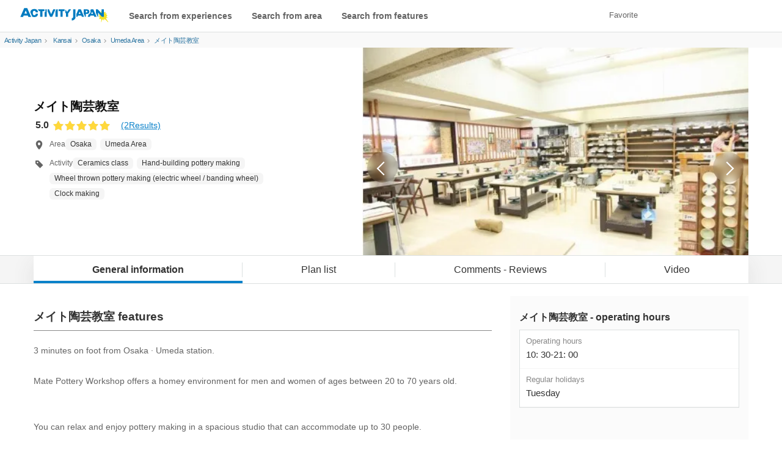

--- FILE ---
content_type: text/html; charset=UTF-8
request_url: https://en.activityjapan.com/publish/feature/3819?utm_source=jgs_matetougei&utm_medium=affiliate&utm_campaign=mate-art
body_size: 16644
content:
<!DOCTYPE html>
                    <html lang="en">
    <head>
                        <meta charset="utf-8">
        <meta http-equiv="X-UA-Compatible" content="IE=edge">
                                <title>メイト陶芸教室 Reservations・Access・Operating hours | ActivityJapan</title>
                                        <meta name="description" content="To experience Mate pottery workshop Ceramics class,Hand-building pottery making,Wheel thrown pottery making (electric wheel / banding wheel),Clock making  book with Activity Japan!">
                                      <meta name="keywords" content="Mate pottery workshop,Booking,Ceramics class,Hand-building pottery making,Wheel thrown pottery making (electric wheel / banding wheel),Clock making ">
        
                        <meta name="viewport" content="width=device-width,initial-scale=1">
        
        <meta name="format-detection" content="telephone=no">
                                    <meta property="og:title" content="メイト陶芸教室 Reservations・Access・Operating hours | ActivityJapan" />
                                    <meta property="og:description" content="To experience Mate pottery workshop Ceramics class,Hand-building pottery making,Wheel thrown pottery making (electric wheel / banding wheel),Clock making  book with Activity Japan!">
                                                        <meta property="og:type" content="article" />
                                        <meta property="og:url" content="https://en.activityjapan.com/publish/feature/3819" />
                                        <meta property="og:image" content="https://img.activityjapan.com/01/3819/01000000381901_jYjfixgQ_4.png?version=1707917377&cf_origin" />
                        <meta property="og:site_name" content="ACTIVITY JAPAN" />
            <meta property="fb:admins" content="100008362657308">
            <meta property="fb:app_id" content="484703474996101">
            <meta name="twitter:card" content="summary_large_image">
            <meta name="twitter:site" content="@activityjapan">
                            <meta name="twitter:title" content="メイト陶芸教室 Reservations・Access・Operating hours | ActivityJapan">
                                    <meta name="twitter:description" content="To experience Mate pottery workshop Ceramics class,Hand-building pottery making,Wheel thrown pottery making (electric wheel / banding wheel),Clock making  book with Activity Japan!">
                                                        <meta name="twitter:image" content="https://img.activityjapan.com/01/3819/01000000381901_jYjfixgQ_4.png?version=1707917377&cf_origin" />
                                        <meta name="twitter:url" content="https://en.activityjapan.compublish/feature/3819">
                                                <link rel="canonical" href="https://en.activityjapan.com/publish/feature/3819">
                  
                <meta http-equiv="x-dns-prefetch-control" content="on">
        <link rel="preconnect dns-prefetch" href="https://www.google-analytics.com">
        <link rel="preconnect dns-prefetch" href="https://www.googletagmanager.com">
        <link rel="preconnect dns-prefetch" href="https://img.activityjapan.com">
        <link rel="preload" href="https://gd.activityjapan.com/css/bootstrap.css?20201290000" as="style">
        <link rel="preload" href="https://gd.activityjapan.com/css/common.min.css?202509301700" as="style">
        <link rel="preload" href="/fonts/ajicon.ttf?cv5ggm" as="font" type="font/ttf" crossorigin>
        <link rel="stylesheet" href="https://gd.activityjapan.com/css/bootstrap.css?20201290000">
        <link rel="stylesheet" href="/css/common.min.css?202509301700">
                                <link rel="stylesheet" href="https://gd.activityjapan.com/css/other_common.css?202110281100">
        
                
<script type="application/ld+json">
  {
    "@context": "http://schema.org",
    "@type": "LocalBusiness",
    "@id": "https://en.activityjapan.com/publish/feature/3819",
    "name": "メイト陶芸教室",
    "description":"To experience Mate pottery workshop Ceramics class,Hand-building pottery making,Wheel thrown pottery making (electric wheel / banding wheel),Clock making  book with Activity Japan!",
    "address": "2-4-34 Umeda, Kita-ku, Osaka-shi, Osaka Sanko Nishi Umeda Building 2F",
    "url": "https://en.activityjapan.com/publish/feature/3819",
    "priceRange": "Average price 0JPY",
    "image":[
        "https://img.activityjapan.com/02/3819/02000000381901_jYjfixgQ_3.JPG?version=1548732023"
    ,        "https://img.activityjapan.com/02/3819/02000000381902_jYjfixgQ_3.jpg?version=1548732024"
    ,        "https://img.activityjapan.com/02/3819/02000000381903_pIkgvVPW_3.JPG?version=1548732024"
    ,        "https://img.activityjapan.com/02/3819/02000000381904_aybXyidz_3.jpg?version=1548732025"
    ,        "https://img.activityjapan.com/02/3819/02000000381905_aybXyidz_3.jpg?version=1548732027"
    ,        "https://img.activityjapan.com/02/3819/02000000381906_aybXyidz_3.jpg?version=1548732028"
    ,        "https://img.activityjapan.com/02/3819/02000000381907_aybXyidz_3.jpg?version=1548732029"
    ,        "https://img.activityjapan.com/02/3819/02000000381908_aybXyidz_3.jpg?version=1548732030"
    ,        "https://img.activityjapan.com/02/3819/02000000381909_aybXyidz_3.jpg?version=1548732032"
    ,        "https://img.activityjapan.com/02/3819/02000000381910_aybXyidz_3.jpg?version=1548732033"
    ,        "https://img.activityjapan.com/02/3819/02000000381911_aybXyidz_3.jpg?version=1548732034"
    ,        "https://img.activityjapan.com/02/3819/02000000381912_aybXyidz_3.jpg?version=1548732035"
    ,        "https://img.activityjapan.com/02/3819/02000000381913_aybXyidz_3.jpg?version=1548732036"
    ,        "https://img.activityjapan.com/02/3819/02000000381914_aybXyidz_3.jpg?version=1548732037"
    ,        "https://img.activityjapan.com/02/3819/02000000381915_aybXyidz_3.jpg?version=1548732039"
    ,        "https://img.activityjapan.com/02/3819/02000000381916_aybXyidz_3.jpg?version=1548732040"
    ,        "https://img.activityjapan.com/02/3819/02000000381917_aybXyidz_3.jpg?version=1548732041"
    ,        "https://img.activityjapan.com/02/3819/02000000381918_aybXyidz_3.jpg?version=1548732042"
    ,        "https://img.activityjapan.com/02/3819/02000000381919_aybXyidz_3.jpg?version=1548732043"
    ,        "https://img.activityjapan.com/02/3819/02000000381920_aybXyidz_3.jpg?version=1548732044"
            ],
        "aggregateRating": {
      "@type": "AggregateRating",
      "ratingValue": "5.0",
      "ratingCount": "2"
    },
                    "review": [
    {
    "@type": "Review",
    "reviewBody": "陶芸を全くしたこともありませんでしたが、スタッフの方から丁寧に教えてもらえるので安心です。やり方も簡単で楽しかったです。好きな形や模様を作れます！黙々と夢中で作ってしまいました♪",
    "author":{
      "@type": "Person",
      "name": "ゲストユーザー"
    }  },    {
    "@type": "Review",
    "reviewBody": "やっぱり陶芸は楽しいですね！",
    "author":{
      "@type": "Person",
      "name": "ゲストユーザー"
    }  }  ],
    
            "hasMap": "http://maps.google.com/maps?hl=en&q=34.699201,135.494618",
    "geo": {
    "@type": "GeoCoordinates",
    "latitude": "34.699201",
    "longitude":"135.494618"
    }
}
</script>

<link rel="stylesheet" href="https://gd.activityjapan.com/css/partner.min.css?202206091230">
<!-- <link rel="stylesheet" href="https://gd.activityjapan.com/css/swiper.min.css"> -->
                <script type="application/ld+json">
          {
            "@context": "https://schema.org",
            "@type": "Corporation",
            "name": "株式会社アクティビティジャパン",
            "url": "https://activityjapan.com",
            "logo": "https://gd.activityjapan.com/img/logo_main.png",
            "description": "日本最大級の国内アクティビティ・遊び・日帰り旅行の予約サイト「アクティビティジャパン」 当日前日予約もOK！全国400種目かつ19,000プラン以上のアクティビティや体験、日帰り旅行プラン。ランキングからプラン検討。",
            "telephone": "+81-3-6862-5311",
            "address": {
              "@type": "PostalAddress",
              "streetAddress": "東京都新宿区四谷１丁目２２−５ WESTALL 四谷ビル２階",
              "addressLocality": "新宿区",
              "addressRegion": "東京都",
              "postalCode": "160-0004",
              "addressCountry": "JP"
            },
            "sameAs": [
              "https://x.com/activityjapan",
              "https://www.instagram.com/activityjapan_jp/",
              "https://www.youtube.com/channel/UCzuqIhhQyGGSYPHmKFPj2bA",
              "https://www.tiktok.com/@activityjapan?lang=ja-JP"
            ]
          }
        </script>
        <script>
                    var require_carrenpage = 'other';
                    var gd_url = "https://gd.activityjapan.com";
                              var lang_flag = "en";
        </script>

		<script>
						var UAjudge = window.navigator.userAgent.toLowerCase();
			if(UAjudge.indexOf('msie') != -1 || UAjudge.indexOf('trident') != -1){
				console.log('IE');
				var UAjudgeIEflag = true;
			}
		</script>

          </head>
    <body id="top">
        
        
        
                            <noscript><iframe src="//www.googletagmanager.com/ns.html?id=GTM-MLHC2G" height="0" width="0" style="display:none;visibility:hidden"></iframe></noscript>
        
						
		
        <div class="xs-header-menu" id="xs-header-menu-target">
  <button aria-label="閉じる" class="xs-menu-btn-trig" style=""><small><i class="icm icon-aj_close icon-lg"></i></small></button>
  <div class="xs-header-menu-inner">

    <div class="xs-menu-btn-trig xs-menu-closetrig"></div>
    <ul class="xs-header-menu-list">
      <li class="user-menu">
        <a href="/mypage" style="opacity:0;" aria-label="マイページ" id="js-sp-header-login">
          <i class="pull-right icm icon-aj_angle-right"></i>
          Member registration/ログイン
        </a>
        <a href="/mypage" aria-label="マイページ" style="display:none;" id="js-sp-header-user-info">
          <i class="pull-right icm icon-aj_angle-right"></i>
          Mr./Ms. <span id="js-sp-header-username"></span><label class="pt-bage"></label><span id="js-sp-header-pt"></span><small>pt</small>
        </a>
      </li>
      <li class="user-menu">
        <a href="https://en.activityjapan.com/favorite">
          <i class="pull-right icm icon-aj_angle-right"></i>
          Favorite
        </a>
      </li>
    </ul>

    <ul class="xs-header-menu-list">
      <li><b>Search</b></li>
      <li><a data-openbtn="activity" onclick="cmnListOpen(this);"><i class="pull-right icm icon-aj_angle-right"></i>Search from experiences</a></li>

      <li>
        <a data-toggle="modal" data-target="#modalArea" onclick="getCommonModalList_area();" style="pointer-events: none;opacity:0.7;">
          <i class="pull-right icm icon-aj_angle-right"></i>Search from area
        </a>
      </li>

      <li>
        <a href="/articles" aria-label="特集から探す">
          <i class="pull-right icm icon-aj_angle-right"></i>Search from features
        </a>
      </li>
      <li>
        <a href="/feature/online-experiences/" aria-label="オファーする">
          <i class="pull-right icm icon-aj_angle-right"></i>Online Experiences
        </a>
      </li>
    </ul>
    <ul class="xs-header-menu-list">
      <li><b>Setting・Help</b></li>
      <li>
        <a href="https://en.activityjapan.com/faq/" aria-label="よくある質問">
          <i class="pull-right icm icon-aj_angle-right"></i>
          FAQ
        </a>
      </li>
    </ul>
          <ul class="xs-header-menu-list">
        <li><b>Language</b></li>
                <li>
          <a href="https://activityjapan.com"><i class="icm icon-aj_angle-right pull-right"></i>日本語</a>
        </li>
                                <li>
          <a href="https://zh-cht.activityjapan.com"><i class="icm icon-aj_angle-right pull-right"></i>繁體中文</a>
        </li>
                        <li>
          <a href="https://zh-chs.activityjapan.com"><i class="icm icon-aj_angle-right pull-right"></i>简体中文</a>
        </li>
                        <li>
          <a href="https://ko.activityjapan.com"><i class="icm icon-aj_angle-right pull-right"></i>한국어</a>
        </li>
                        <li>
          <a href="https://th.activityjapan.com"><i class="icm icon-aj_angle-right pull-right"></i>ไทย</a>
        </li>
              </ul>
        </div>
</div>


<!-- <div class="text-center pad" style="display:block;background-color: #f3f3f3;font-size: 14px;padding:7px0;" id="head-fixedbanner-news"><a href="/official/20220608/" target="_blank" class="underline" rel="noopener">ここにバナーやテキストなど設置可能</a></div> --><!-- <script>var carrenturlfull = location.href;var carrenturl = location.hostname;if(carrenturlfull.match('/official/20220608/')){    var hiddenTargetkagoshima = document.getElementById("head-fixedbanner-news");    hiddenTargetkagoshima.style.display = "none";}else if(carrenturlfull.match('/search/')){    var hiddenTargetkagoshima = document.getElementById("head-fixedbanner-news");    hiddenTargetkagoshima.style.display = "block";}else{    var hiddenTargetkagoshima = document.getElementById("head-fixedbanner-news");    hiddenTargetkagoshima.style.display = "none";}</script> -->

<div class="headerwrap sticky">
  <div class="hidden-xs hidden-sm"></div>
  <header class="navbar navbar-default navbar-fixed-top" id="header">
    <div class="container-fluid" id="headerinner">
      <div class="navbar-header">

                <div class="navbar-brand pull-left printarea"><a href="https://en.activityjapan.com"><img src="https://gd.activityjapan.com/img/logo_main.svg" alt="アクティビティが安い！レジャー体験予約サイト【アクティビティジャパン】" width="150" height="32"></a></div>
        
                <div class="visible-xs visible-sm xs-head-btn-group pull-right">
          
          <button aria-label="メニュー" class="xs-menu-btn xs-menu-btn-trig" id="xs-menu-btn" style="line-height: inherit;position: relative;padding: 10px;height: 52px;width:50px;">
            <span class="hamburger-icon"></span>
          </button>

        </div>

      </div>


      <div id="navbar" class="navbar-collapse hidden-sm hidden-xs">
        <div class="navbar-xs-container">

                    <nav class="pull-left header--nav-main">
            <ol class="row-flex rows row-flex-middle">
              <li><a data-openbtn="activity" onclick="cmnListOpen(this);">Search from experiences</a></li>

              <li><a data-toggle="modal" data-target="#modalArea" onclick="getCommonModalList_area();" style="pointer-events: none;opacity:0.7;">Search from area</a></li>
              <li><a href="/articles/">Search from features</a></li>
            </ol>
          </nav>
          
          <ul class="nav navbar-nav navbar-right" style="height:52px;">
            
            <li class="">
              <a href="/favorite">Favorite</a>
            </li>

            <li>
              <a href="/mypage" style="opacity:0;" id="js-header-login">Member registration/ログイン</a>
              <a href="/mypage" style="display:none;" id="js-header-user-info"><span class="username-link">Mr./Ms. <span id="js-header-username"></span></span><label class="pt-bage"></label><span id="js-header-pt"></span><small>pt</small></a>
            </li>

                                    <li style="margin-right: 20px;"></li>
            
          </ul>
        </div>
      </div>

    </div>
  </header>

  
</div>

<script>
  const minimalheadFlag = false;
</script>
                
    <div class="container-fluid">
  <div class="breadcrumb">
    <ol class="list-inline" itemscope itemtype="http://schema.org/BreadcrumbList">
      <li itemprop="itemListElement" itemscope itemtype="http://schema.org/ListItem">
        <a itemprop="item" href="/"><span itemprop="name">Activity Japan</span></a>
        <meta itemprop="position" content="1" />
      </li>
      <li itemprop="itemListElement" itemscope itemtype="http://schema.org/ListItem">
        <i class="icm icon-aj_angle-right icon-sm margin-r-5"></i>
        <a itemprop="item" href="/search/kansai/"><span itemprop="name">Kansai</span></a>
        <meta itemprop="position" content="2" />
      </li>
      <li itemprop="itemListElement" itemscope itemtype="http://schema.org/ListItem">
        <i class="icm icon-aj_angle-right icon-sm margin-r-5"></i><a itemprop="item" href="/search/kansai/osaka/"><span itemprop="name">Osaka</span></a>
        <meta itemprop="position" content="3" />
      </li>
      <li itemprop="itemListElement" itemscope itemtype="http://schema.org/ListItem">
        <i class="icm icon-aj_angle-right icon-sm margin-r-5"></i><a itemprop="item" href="/search/kansai/osaka/210/"><span itemprop="name">Umeda Area</span></a>
        <meta itemprop="position" content="4" />
      </li>
      <li itemprop="itemListElement" itemscope itemtype="http://schema.org/ListItem">
        <i class="icm icon-aj_angle-right icon-sm margin-r-5"></i><a itemprop="item" href="/publish/feature/3819/"><span itemprop="name">メイト陶芸教室</span></a>
        <meta itemprop="position" content="5" />
      </li>
    </ol>
  </div>
</div>




<div class="container-fluid main-contents company-header">

        <div class="company-contents ptn-top-slider">
    <!-- <div class="swiper-container thumb-slider slidWrap" style="overflow: hidden;">
      <div class="swiper-wrapper">
                                <div class="gtm_company_common_swiped_image swiper-slide 1" style="overflow: hidden;width: 300px;">
          <img class="ptn-slide-img" width="360" height="268" src="https://img.activityjapan.com/02/3819/02000000381901_jYjfixgQ_3.JPG?version=1548732023" alt="メイト陶芸教室 のギャラリー"/>
        </div>
        
                                <div class="gtm_company_common_swiped_image swiper-slide" style="overflow: hidden;width: 300px;">
          <img width="360" height="260" src="https://img.activityjapan.com/wi/lazy-dummy_1x1.gif" data-src="https://img.activityjapan.com/02/3819/02000000381902_jYjfixgQ_3.jpg?version=1548732024" class="swiper-lazy ptn-slide-img" alt="メイト陶芸教室 のギャラリー"/>
          <div class="swiper-lazy-preloader"></div>
        </div>

        
                                <div class="gtm_company_common_swiped_image swiper-slide" style="overflow: hidden;width: 300px;">
          <img width="360" height="260" src="https://img.activityjapan.com/wi/lazy-dummy_1x1.gif" data-src="https://img.activityjapan.com/02/3819/02000000381903_pIkgvVPW_3.JPG?version=1548732024" class="swiper-lazy ptn-slide-img" alt="メイト陶芸教室 のギャラリー"/>
          <div class="swiper-lazy-preloader"></div>
        </div>

        
                                <div class="gtm_company_common_swiped_image swiper-slide" style="overflow: hidden;width: 300px;">
          <img width="360" height="260" src="https://img.activityjapan.com/wi/lazy-dummy_1x1.gif" data-src="https://img.activityjapan.com/02/3819/02000000381904_aybXyidz_3.jpg?version=1548732025" class="swiper-lazy ptn-slide-img" alt="メイト陶芸教室 のギャラリー"/>
          <div class="swiper-lazy-preloader"></div>
        </div>

        
                                <div class="gtm_company_common_swiped_image swiper-slide" style="overflow: hidden;width: 300px;">
          <img width="360" height="260" src="https://img.activityjapan.com/wi/lazy-dummy_1x1.gif" data-src="https://img.activityjapan.com/02/3819/02000000381905_aybXyidz_3.jpg?version=1548732027" class="swiper-lazy ptn-slide-img" alt="メイト陶芸教室 のギャラリー"/>
          <div class="swiper-lazy-preloader"></div>
        </div>

        
                                <div class="gtm_company_common_swiped_image swiper-slide" style="overflow: hidden;width: 300px;">
          <img width="360" height="260" src="https://img.activityjapan.com/wi/lazy-dummy_1x1.gif" data-src="https://img.activityjapan.com/02/3819/02000000381906_aybXyidz_3.jpg?version=1548732028" class="swiper-lazy ptn-slide-img" alt="メイト陶芸教室 のギャラリー"/>
          <div class="swiper-lazy-preloader"></div>
        </div>

        
                                <div class="gtm_company_common_swiped_image swiper-slide" style="overflow: hidden;width: 300px;">
          <img width="360" height="260" src="https://img.activityjapan.com/wi/lazy-dummy_1x1.gif" data-src="https://img.activityjapan.com/02/3819/02000000381907_aybXyidz_3.jpg?version=1548732029" class="swiper-lazy ptn-slide-img" alt="メイト陶芸教室 のギャラリー"/>
          <div class="swiper-lazy-preloader"></div>
        </div>

        
                                <div class="gtm_company_common_swiped_image swiper-slide" style="overflow: hidden;width: 300px;">
          <img width="360" height="260" src="https://img.activityjapan.com/wi/lazy-dummy_1x1.gif" data-src="https://img.activityjapan.com/02/3819/02000000381908_aybXyidz_3.jpg?version=1548732030" class="swiper-lazy ptn-slide-img" alt="メイト陶芸教室 のギャラリー"/>
          <div class="swiper-lazy-preloader"></div>
        </div>

        
                                <div class="gtm_company_common_swiped_image swiper-slide" style="overflow: hidden;width: 300px;">
          <img width="360" height="260" src="https://img.activityjapan.com/wi/lazy-dummy_1x1.gif" data-src="https://img.activityjapan.com/02/3819/02000000381909_aybXyidz_3.jpg?version=1548732032" class="swiper-lazy ptn-slide-img" alt="メイト陶芸教室 のギャラリー"/>
          <div class="swiper-lazy-preloader"></div>
        </div>

        
                                <div class="gtm_company_common_swiped_image swiper-slide" style="overflow: hidden;width: 300px;">
          <img width="360" height="260" src="https://img.activityjapan.com/wi/lazy-dummy_1x1.gif" data-src="https://img.activityjapan.com/02/3819/02000000381910_aybXyidz_3.jpg?version=1548732033" class="swiper-lazy ptn-slide-img" alt="メイト陶芸教室 のギャラリー"/>
          <div class="swiper-lazy-preloader"></div>
        </div>

        
                                <div class="gtm_company_common_swiped_image swiper-slide" style="overflow: hidden;width: 300px;">
          <img width="360" height="260" src="https://img.activityjapan.com/wi/lazy-dummy_1x1.gif" data-src="https://img.activityjapan.com/02/3819/02000000381911_aybXyidz_3.jpg?version=1548732034" class="swiper-lazy ptn-slide-img" alt="メイト陶芸教室 のギャラリー"/>
          <div class="swiper-lazy-preloader"></div>
        </div>

        
                                <div class="gtm_company_common_swiped_image swiper-slide" style="overflow: hidden;width: 300px;">
          <img width="360" height="260" src="https://img.activityjapan.com/wi/lazy-dummy_1x1.gif" data-src="https://img.activityjapan.com/02/3819/02000000381912_aybXyidz_3.jpg?version=1548732035" class="swiper-lazy ptn-slide-img" alt="メイト陶芸教室 のギャラリー"/>
          <div class="swiper-lazy-preloader"></div>
        </div>

        
                                <div class="gtm_company_common_swiped_image swiper-slide" style="overflow: hidden;width: 300px;">
          <img width="360" height="260" src="https://img.activityjapan.com/wi/lazy-dummy_1x1.gif" data-src="https://img.activityjapan.com/02/3819/02000000381913_aybXyidz_3.jpg?version=1548732036" class="swiper-lazy ptn-slide-img" alt="メイト陶芸教室 のギャラリー"/>
          <div class="swiper-lazy-preloader"></div>
        </div>

        
                                <div class="gtm_company_common_swiped_image swiper-slide" style="overflow: hidden;width: 300px;">
          <img width="360" height="260" src="https://img.activityjapan.com/wi/lazy-dummy_1x1.gif" data-src="https://img.activityjapan.com/02/3819/02000000381914_aybXyidz_3.jpg?version=1548732037" class="swiper-lazy ptn-slide-img" alt="メイト陶芸教室 のギャラリー"/>
          <div class="swiper-lazy-preloader"></div>
        </div>

        
                                <div class="gtm_company_common_swiped_image swiper-slide" style="overflow: hidden;width: 300px;">
          <img width="360" height="260" src="https://img.activityjapan.com/wi/lazy-dummy_1x1.gif" data-src="https://img.activityjapan.com/02/3819/02000000381915_aybXyidz_3.jpg?version=1548732039" class="swiper-lazy ptn-slide-img" alt="メイト陶芸教室 のギャラリー"/>
          <div class="swiper-lazy-preloader"></div>
        </div>

        
                                <div class="gtm_company_common_swiped_image swiper-slide" style="overflow: hidden;width: 300px;">
          <img width="360" height="260" src="https://img.activityjapan.com/wi/lazy-dummy_1x1.gif" data-src="https://img.activityjapan.com/02/3819/02000000381916_aybXyidz_3.jpg?version=1548732040" class="swiper-lazy ptn-slide-img" alt="メイト陶芸教室 のギャラリー"/>
          <div class="swiper-lazy-preloader"></div>
        </div>

        
                                <div class="gtm_company_common_swiped_image swiper-slide" style="overflow: hidden;width: 300px;">
          <img width="360" height="260" src="https://img.activityjapan.com/wi/lazy-dummy_1x1.gif" data-src="https://img.activityjapan.com/02/3819/02000000381917_aybXyidz_3.jpg?version=1548732041" class="swiper-lazy ptn-slide-img" alt="メイト陶芸教室 のギャラリー"/>
          <div class="swiper-lazy-preloader"></div>
        </div>

        
                                <div class="gtm_company_common_swiped_image swiper-slide" style="overflow: hidden;width: 300px;">
          <img width="360" height="260" src="https://img.activityjapan.com/wi/lazy-dummy_1x1.gif" data-src="https://img.activityjapan.com/02/3819/02000000381918_aybXyidz_3.jpg?version=1548732042" class="swiper-lazy ptn-slide-img" alt="メイト陶芸教室 のギャラリー"/>
          <div class="swiper-lazy-preloader"></div>
        </div>

        
                                <div class="gtm_company_common_swiped_image swiper-slide" style="overflow: hidden;width: 300px;">
          <img width="360" height="260" src="https://img.activityjapan.com/wi/lazy-dummy_1x1.gif" data-src="https://img.activityjapan.com/02/3819/02000000381919_aybXyidz_3.jpg?version=1548732043" class="swiper-lazy ptn-slide-img" alt="メイト陶芸教室 のギャラリー"/>
          <div class="swiper-lazy-preloader"></div>
        </div>

        
                                <div class="gtm_company_common_swiped_image swiper-slide" style="overflow: hidden;width: 300px;">
          <img width="360" height="260" src="https://img.activityjapan.com/wi/lazy-dummy_1x1.gif" data-src="https://img.activityjapan.com/02/3819/02000000381920_aybXyidz_3.jpg?version=1548732044" class="swiper-lazy ptn-slide-img" alt="メイト陶芸教室 のギャラリー"/>
          <div class="swiper-lazy-preloader"></div>
        </div>

        
                      </div>
      <div class="swiper-pagination"></div>
      <div class="swiper-button-prev icm icon-aj_angle-left"></div>
      <div class="swiper-button-next icm icon-aj_angle-right"></div>
    </div> -->
    <div class="company-scroll-slide">
      <div class="slide-btn-stack">
        <button class="slide-btn-stack__item --left-stack" type="button" onclick="moveScrollprev(this)"></button>
        <button class="slide-btn-stack__item --right-stack" type="button" onclick="moveScrollnext(this)"></button>
        <div class="company-scroll-slide__wrap">
                                        <div class="gtm_company_common_swiped_image company-scroll-slide__item">
            <img class="ptn-slide-img" width="360" height="268" src="https://img.activityjapan.com/02/3819/02000000381901_jYjfixgQ_3.JPG?version=1548732023" decoding="async" loading="eager" alt="メイト陶芸教室 のギャラリー"/>
          </div>
                                                  <div class="gtm_company_common_swiped_image company-scroll-slide__item">
            <img class="ptn-slide-img" width="360" height="260" src="https://img.activityjapan.com/02/3819/02000000381902_jYjfixgQ_3.jpg?version=1548732024" decoding="async" loading="lazy" alt="メイト陶芸教室 のギャラリー"/>
          </div>
                                                  <div class="gtm_company_common_swiped_image company-scroll-slide__item">
            <img class="ptn-slide-img" width="360" height="260" src="https://img.activityjapan.com/02/3819/02000000381903_pIkgvVPW_3.JPG?version=1548732024" decoding="async" loading="lazy" alt="メイト陶芸教室 のギャラリー"/>
          </div>
                                                  <div class="gtm_company_common_swiped_image company-scroll-slide__item">
            <img class="ptn-slide-img" width="360" height="260" src="https://img.activityjapan.com/02/3819/02000000381904_aybXyidz_3.jpg?version=1548732025" decoding="async" loading="lazy" alt="メイト陶芸教室 のギャラリー"/>
          </div>
                                                  <div class="gtm_company_common_swiped_image company-scroll-slide__item">
            <img class="ptn-slide-img" width="360" height="260" src="https://img.activityjapan.com/02/3819/02000000381905_aybXyidz_3.jpg?version=1548732027" decoding="async" loading="lazy" alt="メイト陶芸教室 のギャラリー"/>
          </div>
                                                  <div class="gtm_company_common_swiped_image company-scroll-slide__item">
            <img class="ptn-slide-img" width="360" height="260" src="https://img.activityjapan.com/02/3819/02000000381906_aybXyidz_3.jpg?version=1548732028" decoding="async" loading="lazy" alt="メイト陶芸教室 のギャラリー"/>
          </div>
                                                  <div class="gtm_company_common_swiped_image company-scroll-slide__item">
            <img class="ptn-slide-img" width="360" height="260" src="https://img.activityjapan.com/02/3819/02000000381907_aybXyidz_3.jpg?version=1548732029" decoding="async" loading="lazy" alt="メイト陶芸教室 のギャラリー"/>
          </div>
                                                  <div class="gtm_company_common_swiped_image company-scroll-slide__item">
            <img class="ptn-slide-img" width="360" height="260" src="https://img.activityjapan.com/02/3819/02000000381908_aybXyidz_3.jpg?version=1548732030" decoding="async" loading="lazy" alt="メイト陶芸教室 のギャラリー"/>
          </div>
                                                  <div class="gtm_company_common_swiped_image company-scroll-slide__item">
            <img class="ptn-slide-img" width="360" height="260" src="https://img.activityjapan.com/02/3819/02000000381909_aybXyidz_3.jpg?version=1548732032" decoding="async" loading="lazy" alt="メイト陶芸教室 のギャラリー"/>
          </div>
                                                  <div class="gtm_company_common_swiped_image company-scroll-slide__item">
            <img class="ptn-slide-img" width="360" height="260" src="https://img.activityjapan.com/02/3819/02000000381910_aybXyidz_3.jpg?version=1548732033" decoding="async" loading="lazy" alt="メイト陶芸教室 のギャラリー"/>
          </div>
                                                  <div class="gtm_company_common_swiped_image company-scroll-slide__item">
            <img class="ptn-slide-img" width="360" height="260" src="https://img.activityjapan.com/02/3819/02000000381911_aybXyidz_3.jpg?version=1548732034" decoding="async" loading="lazy" alt="メイト陶芸教室 のギャラリー"/>
          </div>
                                                  <div class="gtm_company_common_swiped_image company-scroll-slide__item">
            <img class="ptn-slide-img" width="360" height="260" src="https://img.activityjapan.com/02/3819/02000000381912_aybXyidz_3.jpg?version=1548732035" decoding="async" loading="lazy" alt="メイト陶芸教室 のギャラリー"/>
          </div>
                                                  <div class="gtm_company_common_swiped_image company-scroll-slide__item">
            <img class="ptn-slide-img" width="360" height="260" src="https://img.activityjapan.com/02/3819/02000000381913_aybXyidz_3.jpg?version=1548732036" decoding="async" loading="lazy" alt="メイト陶芸教室 のギャラリー"/>
          </div>
                                                  <div class="gtm_company_common_swiped_image company-scroll-slide__item">
            <img class="ptn-slide-img" width="360" height="260" src="https://img.activityjapan.com/02/3819/02000000381914_aybXyidz_3.jpg?version=1548732037" decoding="async" loading="lazy" alt="メイト陶芸教室 のギャラリー"/>
          </div>
                                                  <div class="gtm_company_common_swiped_image company-scroll-slide__item">
            <img class="ptn-slide-img" width="360" height="260" src="https://img.activityjapan.com/02/3819/02000000381915_aybXyidz_3.jpg?version=1548732039" decoding="async" loading="lazy" alt="メイト陶芸教室 のギャラリー"/>
          </div>
                                                  <div class="gtm_company_common_swiped_image company-scroll-slide__item">
            <img class="ptn-slide-img" width="360" height="260" src="https://img.activityjapan.com/02/3819/02000000381916_aybXyidz_3.jpg?version=1548732040" decoding="async" loading="lazy" alt="メイト陶芸教室 のギャラリー"/>
          </div>
                                                  <div class="gtm_company_common_swiped_image company-scroll-slide__item">
            <img class="ptn-slide-img" width="360" height="260" src="https://img.activityjapan.com/02/3819/02000000381917_aybXyidz_3.jpg?version=1548732041" decoding="async" loading="lazy" alt="メイト陶芸教室 のギャラリー"/>
          </div>
                                                  <div class="gtm_company_common_swiped_image company-scroll-slide__item">
            <img class="ptn-slide-img" width="360" height="260" src="https://img.activityjapan.com/02/3819/02000000381918_aybXyidz_3.jpg?version=1548732042" decoding="async" loading="lazy" alt="メイト陶芸教室 のギャラリー"/>
          </div>
                                                  <div class="gtm_company_common_swiped_image company-scroll-slide__item">
            <img class="ptn-slide-img" width="360" height="260" src="https://img.activityjapan.com/02/3819/02000000381919_aybXyidz_3.jpg?version=1548732043" decoding="async" loading="lazy" alt="メイト陶芸教室 のギャラリー"/>
          </div>
                                                  <div class="gtm_company_common_swiped_image company-scroll-slide__item">
            <img class="ptn-slide-img" width="360" height="260" src="https://img.activityjapan.com/02/3819/02000000381920_aybXyidz_3.jpg?version=1548732044" decoding="async" loading="lazy" alt="メイト陶芸教室 のギャラリー"/>
          </div>
                                      </div>
      </div>
    </div>
  </div>
    
    <div class="company_baseinfo">
            

            <h1 class="ptnname">
        <div>メイト陶芸教室</div>
      </h1>

                  <div class="rating">
        <span class="rating__score">
          5.0
        </span>
                        <i class="icm icon-aj_star star-rating" data-rate="5"></i>
                    <span class="--ptn-num-all">
            <a href="/publish/review/3819" class="gtm_company_common_clicked_review_count">(2Results)</a>
          </span>
      </div>
      
      <div class="">
                <div class="category">
          <div class="category--icon"><i class="icm icon-aj_map-pin" aria-hidden="true"></i></div>
          <div class="category--item">
            <div class="wv--block_to_inline">Area</div>
            <div class="wv--block_to_inline"><a href="/search/kansai/osaka/" class="gtm_company_common_clicked_area">Osaka</a></div>
            <div class="wv--block_to_inline"><a href="/search/kansai/osaka/210/" class="gtm_company_common_clicked_area">Umeda Area</a></div>
          </div>
        </div>
        <div class="category">
          <div class="category--icon"><i class="icm icon-aj_tag" aria-hidden="true"></i></div>
          <div class="category--item">
            <div class="wv--block_to_inline">Activity</div>
                        <div class="wv--block_to_inline"><a href="/search/ceramics/" class="gtm_company_common_clicked_category">Ceramics class</a></div>
                        <div class="wv--block_to_inline"><a href="/search/handbuilding-potterymaking/" class="gtm_company_common_clicked_category">Hand-building pottery making</a></div>
                        <div class="wv--block_to_inline"><a href="/search/potterymaking-electricwheel/" class="gtm_company_common_clicked_category">Wheel thrown pottery making (electric wheel / banding wheel)</a></div>
                        <div class="wv--block_to_inline"><a href="/search/watch-making/" class="gtm_company_common_clicked_category">Clock making </a></div>
                      </div>
        </div>

      </div>
      

  </div>
</div>

<div class="company_tab--wrap sticky">
    <ul class="company_tab">
    <li class="company_tab--item  active ">
      <a href="/publish/feature/3819"  class="is_active gtm_company_tab_clicked_base" >
        General information
      </a>
    </li>
    <li class="company_tab--item ">
      <a href="/publish/plan_list/3819"  class="gtm_company_tab_clicked_plan_list" >
        Plan list
      </a>
    </li>
    <li class="company_tab--item ">
      <a href="/publish/review/3819"  class="gtm_company_tab_clicked_review" >
        Comments - Reviews
      </a>
    </li>
        <li class="company_tab--item ">
      <a href="/publish/movie/3819"  class="gtm_company_tab_clicked_video" >
        Video
      </a>
    </li>
      </ul>
</div>
<script>
function moveScrollnext(btn) {
    let self = btn;
    let target = self.nextElementSibling;
    let child = target.children;
    let item = child[0].clientWidth; // 子要素の幅取得
    let style = window.getComputedStyle(child[0]); // 子要素のスタイル取得
    let margin = parseInt(style.marginRight) * 2;　 // 子要素の右マージン量取得→数値化
    let scrollPosition = target.scrollLeft; // 現在の横スクロール位置

    if (child[0].classList.contains('plan-scroll-video__item')) { //youtubeスライド時
        let scrollinline_youtube = item + scrollPosition;
        target.scrollTo({ left: scrollinline_youtube, behavior: 'smooth' });
    } else if (child[0].classList.contains('plan-sp-top-slide__item')) { //SPトップスライダー時
        let scrollinline_youtube = item + scrollPosition;
        target.scrollTo({ left: scrollinline_youtube, behavior: 'smooth' });
    } else if (child[0].classList.contains('company-scroll-slide__item')) { //事業者ページスライダー時
        let scrollinline_youtube = item + scrollPosition;
        target.scrollTo({ left: scrollinline_youtube, behavior: 'smooth' });
    } else {
        let scrollinline = item * 2 + margin + scrollPosition;
        target.scrollTo({ left: scrollinline, behavior: 'smooth' });
    }
}

function moveScrollprev(btn) {
    let self = btn;
    let targetpre = self.nextElementSibling;
    let targetwrap = self.parentNode;
    let target = targetpre.nextElementSibling;
    let scrollPosition = target.scrollLeft;
    let scrollinline = targetwrap - scrollPosition;
    target.scrollTo({ left: scrollinline, behavior: 'smooth' });
}
</script>
  <div class="container main-contents company-wrap">
    <div class="row">
      <div class="col-sm-12 col-md-8 ptn-pc-main">

                <section class="company-contents">
          <div class="company-block">
            <h2 class="ptn-caption" wovn-ignore>メイト陶芸教室 features</h2>
            <p>3 minutes on foot from Osaka · Umeda station.<br />
<br />
Mate Pottery Workshop offers a homey environment for men and women of ages between 20 to 70 years old.<br />
<br />
<br />
You can relax and enjoy pottery making in a spacious studio that can accommodate up to 30 people.<br />
<br />
One-day pottery experience is available everyday!<br />
<br />
<br />
Family and friends, group participants.<br />
<br />
Come and enjoy pottery making.</p>
          </div>
        </section>
        
                
                <section class="company-contents review ptn-review">
          <div class="ptn-caption">
            <h2 class="" wovn-ignore>メイト陶芸教室 comments・reviews</h2>
                                    <div class="rating">
                <span class="rating__score --ptn-num" wovn-ignore>
                    5.0
                </span>
                                    <i class="icm icon-aj_star star-rating" data-rate="5"></i>
                                <span class="--ptn-num-all" wovn-ignore>
                 <a href="/publish/review/3819" class="gtm_company_base_clicked_review_count"><span wovn-ignore>(2Results)</span></a>
                </span>
             </div>
          </div>

                    <div class="review-block">
    <div class="">
      <div class="review-body">

                        <div class="">
          <div class="review-header">
            <h5><i class="icm icon-aj_user" aria-hidden="true"></i><span style="text-indent:-999999px;position:absolute;">Guest user</span><span>てびねり初挑戦</span></h5>
          </div>
        </div>
        
        <div class="review-text">
          <p class="text_omission line_5" ﻿>陶芸を全くしたこともありませんでしたが、スタッフの方から丁寧に教えてもらえるので安心です。やり方も簡単で楽しかったです。好きな形や模様を作れます！黙々と夢中で作ってしまいました♪</p>
        </div>
        <div class="review-detail">
          <div class="rating" style="display:inline-block;margin-bottom:0;">
            <span class="rating__score">
              5.0
            </span>
                        <i class="icm icon-aj_star star-rating" data-rate="5"></i>
                      </div>
                    <small>Participating date： August 2022</small>
                    <dl class="category">
            <dt><i class="icm icon-aj_tag"></i></dt>
                        <dd>Ceramics class</dd>
                        <dd>Hand-building pottery making</dd>
                      </dl>
        </div>
                                <div class="media reply_comment">
                    <div class="media-left">
            <img src="https://img.activityjapan.com/01/3819/01000000381901_jYjfixgQ_sq2.png?version=1707917377" width="165" height="165" decoding="async" loading="lazy" class="media-object img-circle" alt="" />
          </div>
                    <div class="media-body">
            <small class="">Feedback from Activity Provider</small>
            <p class="text_omission line_5">この度はメイト陶芸教室にお越し頂きありがとうございました。<br />
体験も楽しんで頂けたようでなによりです。<br />
また機会があれば他の体験にもぜひお越しくださいね。<br />
作品の焼き上がりまで少々お時間を頂きますが、楽しみにお待ちください！</p>
          </div>
        </div>
                                <div class="review-date">
                    <div class="row situation-wrap">
          <ul class="col-sm-12 list-inline">
                        <li class=""><span class="label label-default">Couple</span></li>
                        <li class=""><span class="label label-default">With friends</span></li>
                        <li class=""><span class="label label-default">First challenge</span></li>
                      </ul>
        </div>
        <div class="row row-center va-middle">
          <div class="col-sm-6">
            <form method="get" action="/review/54331/like">
              <button class="btn btn-blue btn-round btn-sm gtm_company_base_clicked_review_good" id="like_btn_54331" style="opacity:0;">
                <i class="icm icon-aj_like-hand" aria-hidden="true"></i>
                <span>Like</span>
                <span class="badge bg-blue" id="like_count_54331"></span>
              </button>
              <input type="hidden" name="review_id" value="54331">
              <input type="hidden" name="back_url" value="publish/feature/3819">
            </form>
          </div>
        </div>
      </div>
          </div>
  </div>
  </div>
  
    <div class="review-block">
    <div class="">
      <div class="review-body">

                        <div class="">
          <div class="review-header">
            <h5><i class="icm icon-aj_user" aria-hidden="true"></i><span style="text-indent:-999999px;position:absolute;">Guest user</span><span>のんびり楽しかったです！</span></h5>
          </div>
        </div>
        
        <div class="review-text">
          <p class="text_omission line_5" ﻿>やっぱり陶芸は楽しいですね！</p>
        </div>
        <div class="review-detail">
          <div class="rating" style="display:inline-block;margin-bottom:0;">
            <span class="rating__score">
              5.0
            </span>
                        <i class="icm icon-aj_star star-rating" data-rate="5"></i>
                      </div>
                    <small>Participating date： November 2018</small>
                    <dl class="category">
            <dt><i class="icm icon-aj_tag"></i></dt>
                        <dd>Ceramics class</dd>
                      </dl>
        </div>
                        <div class="company-scroll-slide">
          <div class="slide-btn-stack">
            <button class="slide-btn-stack__item --left-stack" type="button" onclick="moveScrollprev(this)"></button>
            <button class="slide-btn-stack__item --right-stack" type="button" onclick="moveScrollnext(this)"></button>
            <div class="company-scroll-slide__wrap" style="height:auto;">
                                                        <div class="gtm_company_common_swiped_image company-scroll-slide__item" style="transform: none;">
                <img class="ptn-slide-img" width="360" height="268" src="https://img.activityjapan.com/09/8170/09000000817000_YGgf1vym_4.jpeg?version=1542367936" decoding="async" loading="eager" alt="メイト陶芸教室 のギャラリー" />
              </div>
                                                                      <div class="gtm_company_common_swiped_image company-scroll-slide__item" style="transform: none;">
                <img class="ptn-slide-img" width="360" height="260" src="https://img.activityjapan.com/09/8170/09000000817001_YGgf1vym_4.jpeg?version=1542367937" decoding="async" loading="lazy" alt="メイト陶芸教室 のギャラリー" />
              </div>
                                                      </div>
          </div>
        </div>
                                                        <div class="review-date">
                    <div class="row situation-wrap">
          <ul class="col-sm-12 list-inline">
                        <li class=""><span class="label label-default">With friends</span></li>
                      </ul>
        </div>
        <div class="row row-center va-middle">
          <div class="col-sm-6">
            <form method="get" action="/review/8170/like">
              <button class="btn btn-blue btn-round btn-sm gtm_company_base_clicked_review_good" id="like_btn_8170" style="opacity:0;">
                <i class="icm icon-aj_like-hand" aria-hidden="true"></i>
                <span>Like</span>
                <span class="badge bg-blue" id="like_count_8170"></span>
              </button>
              <input type="hidden" name="review_id" value="8170">
              <input type="hidden" name="back_url" value="publish/feature/3819">
            </form>
          </div>
        </div>
      </div>
          </div>
  </div>
  </div>
  
  
  

    <script>
    var reviewList = '[{"review_id":54331},{"review_id":8170}]';
  </script>
  
          <div class="text-center margin-b-30">
            <a href="https://en.activityjapan.com/publish/review/3819" class="btn btn-default d-block-sm gtm_company_base_clicked_review_list_all">
              <div class="wv--block_to_inline" wovn-ignore>メイト陶芸教室 comments・reviews</div>
              <div class="rating" style="margin-bottom:0px;">
                <span class="rating__score" wovn-ignore>
                    5.0
                </span>
                                    <i class="icm icon-aj_star star-rating" data-rate="5"></i>
                                <div class="--ptn-num-all" style="padding: 0; color:#898989;">
                  <span wovn-ignore>(2</span>
                    <div class="wv--block_to_inline" wovn-ignore>Results</div>
                  <span wovn-ignore>)</span>
                </div>
              </div>
            </a>
          </div>
          
        </section>

                
                
      </div>

      <div class="col-sm-12 col-md-4 ptn-pc-side">


<section class="company-contents">
  <h2 class="ptn-caption" wovn-ignore>メイト陶芸教室 - operating hours</h2>
  <div class="company-block">
    <table class="normal-table baseinfo">
      <tbody>
        <tr style="display:none;">
          <th wovn-ignore>Addres</th>
          <td>
            <div wovn-ignore>
            〒5300001<br>
            2-4-34 Umeda, Kita-ku, Osaka-shi, Osaka Sanko Nishi Umeda Building 2F
            </div>
          </td>
        </tr>
                <tr>
          <th wovn-ignore>Operating hours</th>
          <td wovn-ignore>10: 30-21: 00</td>
        </tr>
                        <tr>
          <th wovn-ignore>Regular holidays</th>
          <td>Tuesday</td>
        </tr>
                                        <tr style="visibility: hidden;height:0px;position:absolute;">
          <th>ホームページ</th>
          <td><a href="http://www.mate-art.com/" target="_blank" rel="noopener" itemprop="url">http://www.mate-art.com/</a></td>
        </tr>
              </tbody>
    </table>
  </div>
</section>

<div class="ptn-otherserach">
        <div class="ptn-caption" wovn-ignore>
      <div class="wv--block_to_inline"credit_card>Ceramics class Search from area</div>
    <div class="margin-b-20">
      <a href="/search/ceramics/kansai/" class="btn btn-default btn-block btn-arrow-invert gtm_company_base_clicked_visiting_area">
        <div class="wv--block_to_inline">Kansai</div>
        <span wovn-ignore>/</span>
        <div class="wv--block_to_inline">Ceramics class</div>
        <div class="wv--block_to_inline" wovn-ignore>List</div>
      </a>
      <a href="/search/ceramics/kansai/osaka/" class="btn btn-default btn-block btn-arrow-invert gtm_company_base_clicked_visiting_area">
        <div class="wv--block_to_inline">Osaka</div>
        <span wovn-ignore>/</span>
        <div class="wv--block_to_inline">Ceramics class</div>
        <div class="wv--block_to_inline" wovn-ignore>List</div>
      </a>
      <a href="/search/ceramics/kansai/osaka/210/" class="btn btn-default btn-block btn-arrow-invert gtm_company_base_clicked_visiting_area">
        <div class="wv--block_to_inline">Umeda Area</div>
        <span wovn-ignore>/</span>
        <div class="wv--block_to_inline">Ceramics class</div>
        <div class="wv--block_to_inline" wovn-ignore>List</div>
      </a>
      <a href="/search/ceramics/" class="btn btn-default btn-block btn-arrow-invert gtm_company_base_clicked_visiting_area">
        <div class="wv--block_to_inline" wovn-ignore>Nationwide</div>
        <span wovn-ignore>/</span>
        <div class="wv--block_to_inline">Ceramics class</div>
        <div class="wv--block_to_inline" wovn-ignore>List</div>
      </a>
    </div>
    
    <div class="ptn-caption" wovn-ignore>Find other experiences in neighboring areas</div>
    <div class="">
        <a href="/search/kansai/" class="btn btn-default btn-block btn-arrow-invert gtm_company_base_clicked_neighboring_area">
          <div class="wv--block_to_inline" wovn-ignore>Kansai experience list</div>
        </a>
        <a href="/search/kansai/osaka/" class="btn btn-default btn-block btn-arrow-invert gtm_company_base_clicked_neighboring_area">
          <div class="wv--block_to_inline" wovn-ignore>Osaka experience list</div>
        </a>
        <a href="/search/kansai/osaka/210/" class="btn btn-default btn-block btn-arrow-invert gtm_company_base_clicked_neighboring_area">
          <div class="wv--block_to_inline" wovn-ignore>Umeda Area experience list</div>
        </a>
      </div>

  </div>
</div>

</div>

    </div>
  </div>

    

                        <footer class="footer">
			<div class="container-fluid footer-contents-wrap">
		<div class="footer-contents">
												
			
			<div class="container margin-b-40" style="min-height: initial;">
				<div class="well bg-white">
					<div><strong class="h3 margin-b-10">About Activity Japan</strong></div>
					<p>Activity Japan is one of the largest activity booking websites in Japan, where you can easily find and book activities and experiences in Japan. <br>We have a partnership with more than 6,000 suppliers throughout Japan. We offer 400 different types of activities, more than 18,000 outdoor activities, DIY experiences, day trips, leisure activities, and online experiences. <br>As for language options, Activity Japan is available in Japanese, Mandarin (Traditional & Simplified Chinese), Korean, and Thai. We accept bookings from all over the world, whether it's online or via travel agencies.<br>Activity Japan owns an independent network of over 200 online media outlets that provide popular budget tours and the hottest travel tips in Japan and overseas. We also provide exclusive discounts and best-price coupons and you will be able to earn points back after the experience.<br>Act now and book your best-price outdoor activities, day trips, leisure activities, and online experiences with Activity Japan!</p>
				</div>
			</div>

			<div class="row">

				<div class="col-md-2 col-xs-12">
					<div class="footer-block footer-block01">
						<div class="footer-caption margin-b-10">
							<b>Latest activity information </b>
						</div>
						<ul class="flex-footlink">
							<li>
								<a href="/area/" class="icm icon-aj_angle-right gtm_common_fotter_clicked_latest_activity">Area list</a>
							</li>
							<li>
								<a href="/publish/city" class="icm icon-aj_angle-right gtm_common_fotter_clicked_latest_activity">City, ward, town, village list</a>
							</li>
							<li>
								<a href="/activity/" class="icm icon-aj_angle-right gtm_common_fotter_clicked_latest_activity">Activity list</a>
							</li>
							<li>
								<a href="/column/" class="icm icon-aj_angle-right gtm_common_fotter_clicked_latest_activity">ACTIVITY JOURNAL LIST</a>
							</li>
							<li>
								<a href="/feature/" class="icm icon-aj_angle-right gtm_common_fotter_clicked_latest_activity">Latest feature list</a>
							</li>
							<li>
								<a href="/feature/online-experiences/" class="icm icon-aj_angle-right gtm_common_fotter_clicked_latest_activity">List of online experience</a>
							</li>
							<li>
								<a href="/blog/" class="icm icon-aj_angle-right gtm_common_fotter_clicked_latest_activity">ACTIVITY JAPAN BLOG LIST</a>
							</li>
							<li>
								<a href="/kw/" class="icm icon-aj_angle-right gtm_common_fotter_clicked_latest_activity">Recommended hotword list</a>
							</li>
							<li>
								<a href="/tag/" class="icm icon-aj_angle-right gtm_common_fotter_clicked_latest_activity">Feature article tag list</a>
							</li>
							<li>
								<a href="/official/" class="icm icon-aj_angle-right gtm_common_fotter_clicked_latest_activity">Notifications list</a>
							</li>
							<li>
								<a href="/publish/feature" class="icm icon-aj_angle-right gtm_common_fotter_clicked_latest_activity">Published Activity Providers&#039; list</a>
							</li>
							<li>
								<a href="/feature/theme-parks-tickets/" class="icm icon-aj_angle-right gtm_common_fotter_clicked_latest_activity">Theme park/sightseeing ticket list</a>
							</li>
						</ul>
					</div>
				</div>

				<div class="col-md-4 col-xs-12">
					<div class="footer-block footer-block01">
						<div class="footer-caption margin-b-10">
							<b>Search experiences from domestic areas</b>
						</div>
						<ul class="flex-footlink horizontal list-inline margin-b-40">
							<li><a href="/search/hokkaido/" class="icm icon-aj_angle-right gtm_common_fotter_clicked_domestic_area_experience">Hokkaido</a></li>
							<li><a href="/search/tohoku/" class="icm icon-aj_angle-right gtm_common_fotter_clicked_domestic_area_experience">Tohoku</a></li>
							<li><a href="/search/kanto/" class="icm icon-aj_angle-right gtm_common_fotter_clicked_domestic_area_experience">Kanto</a></li>
							<li><a href="/search/koushinetsu/" class="icm icon-aj_angle-right gtm_common_fotter_clicked_domestic_area_experience">Koshinetsu</a></li>
							<li><a href="/search/hokuriku/" class="icm icon-aj_angle-right gtm_common_fotter_clicked_domestic_area_experience">Hokuriku</a></li>
							<li><a href="/search/tokai/" class="icm icon-aj_angle-right gtm_common_fotter_clicked_domestic_area_experience">Tokai</a></li>
							<li><a href="/search/kansai/" class="icm icon-aj_angle-right gtm_common_fotter_clicked_domestic_area_experience">Kansai</a></li>
							<li><a href="/search/sanin-sanyo/" class="icm icon-aj_angle-right gtm_common_fotter_clicked_domestic_area_experience">Chugoku</a></li>
							<li><a href="/search/shikoku/" class="icm icon-aj_angle-right gtm_common_fotter_clicked_domestic_area_experience">Shikoku</a></li>
							<li><a href="/search/kyusyu/" class="icm icon-aj_angle-right gtm_common_fotter_clicked_domestic_area_experience">Kyushyu</a></li>
							<li><a href="/search/okinawa/" class="icm icon-aj_angle-right gtm_common_fotter_clicked_domestic_area_experience">Okinawa</a></li>
						</ul>
											</div>
				</div>

				<div class="col-md-3 col-xs-12">
					<div class="footer-block footer-block01">
						<div class="footer-caption margin-b-10">
							<b>For Activity Providers・Juridical Persons</b>
						</div>
						<ul class="flex-footlink flex-footlink-row-sm margin-b-40">
							<li>
								<a href="/publish_info" class="icm icon-aj_angle-right gtm_common_fotter_clicked_for_company">About publishing</a>
							</li>
														<li>
								<a href="/pdf/doc_for_localMunicipality.pdf" class="icm icon-aj_angle-right gtm_common_fotter_clicked_for_company">To local authority</a>
							</li>
							<li>
								<a href="/linkBanner" class="icm icon-aj_angle-right gtm_common_fotter_clicked_for_company">About links</a>
							</li>
							<li>
								<a href="https://www.activityjapan.co.jp/news/" class="icm icon-aj_angle-right gtm_common_fotter_clicked_for_company" target="_blank" rel="noopener">News release list</a>
							</li>
						</ul>

						<div class="footer-caption margin-b-10">
							<b>KKday Group Service Site</b>
						</div>
						<ul class="flex-footlink flex-footlink-row-sm">
							<li>
								<a href="https://www.kkday.com/ja?cid=14182&ud1=topfooter" target="_blank" rel="noopener" class="icm icon-aj_angle-right gtm_common_fotter_clicked_useful_information">KKday</a>
							</li>
						</ul>

						<div class="footer-caption margin-b-10">
							<b>Other travel sites</b>
						</div>
						<ul class="flex-footlink flex-footlink-row-sm">
							<li>
								<a href="https://www.hs-sonpo.co.jp/kokunai/?aid=S0223" target="_blank" rel="noopener" class="icm icon-aj_angle-right gtm_common_fotter_clicked_useful_information">H・S Insurance</a>
							</li>
							<li>
								<a href="http://www.his-vacation.com/" target="_blank" rel="noopener" class="icm icon-aj_angle-right gtm_common_fotter_clicked_useful_information">H.I.S. Travel Pro - Domestic Hotels Best Price Reservation -</a>
							</li>
							<li>
								<a href="http://magazine.his-j.com/" target="_blank" rel="noopener" class="icm icon-aj_angle-right gtm_common_fotter_clicked_useful_information">Like the World</a>
							</li>
							<li>
								<a href="https://activities.his-j.com/af/jp/Top/?TrackingCd=af001" target="_blank" rel="noopener" class="icm icon-aj_angle-right gtm_common_fotter_clicked_useful_information">Overseas optional tour</a>
							</li>
							<li class="en-visible">
								<a href="https://tokyotokyo.jp/article/campaign/dotokyo/" target="_blank" rel="noopener" class="icm icon-aj_angle-right gtm_common_fotter_clicked_useful_information">TokyoTokyo</a>
							</li>
						</ul>

						<!-- <div class="footer-caption margin-b-10">
							<b>KKday Group Service Site</b>
						</div>
						<ul class="flex-footlink flex-footlink-row-sm">
							<li>
								<a href="https://www.kkday.com/ja?cid=14182&ud1=topfooter" target="_blank" rel="noopener" class="icm icon-aj_angle-right gtm_common_fotter_clicked_useful_information">KKday</a>
							</li>
						</ul> -->
					</div>
				</div>

				<div class="col-xs-12 visible-xs visible-sm">
					<hr>
				</div>

				<div class="col-md-3 col-xs-12">
					<div class="footer-block footer-block01">
											<ul class="flex-footlink flex-footlink-row-sm margin-b-40">
						<li>
							<a href="/faq" class="icm icon-aj_angle-right gtm_common_fotter_clicked_about_aj">Frequently asked questions</a>
						</li>
						<li>
							<a href="/accept/use/policy" class="icm icon-aj_angle-right gtm_common_fotter_clicked_about_aj">Terms of use</a>
						</li>
						<li>
							<a href="/privacy/policy" class="icm icon-aj_angle-right gtm_common_fotter_clicked_about_aj">Personal Information Protection Policy</a>
						</li>
						<li>
							<a href="/invitation/policy" class="icm icon-aj_angle-right gtm_common_fotter_clicked_about_aj">Solicitation policy and authority</a>
						</li>
						<li>
							<a href="https://www.activityjapan.co.jp/company-details/" class="icm icon-aj_angle-right gtm_common_fotter_clicked_about_aj" target="_blank" rel="noopener">About travel agency registration, various terms and conditions</a>
						</li>
						<li>
							<a href="/user/inquiry/index/01" class="icm icon-aj_angle-right gtm_common_fotter_clicked_about_aj">Contact</a>
						</li>
						<li>
							<a href="https://www.activityjapan.co.jp/" class="icm icon-aj_angle-right gtm_common_fotter_clicked_about_aj" target="_blank" rel="noopener">Operating company</a>
						</li>
											</ul>

				</div>
			</div>

			<div class="col-md-3 col-xs-12">
								<img src="https://gd.activityjapan.com/img/national-park-japan-logo-en.jpg" style="margin-bottom: 24px; width:200px;" alt="国立公園オフィシャルパートナーロゴ" width="200" height="57" loading="lazy">
							</div>

			<div class="col-md-3 col-xs-12 footer-sns">
				<ul class="list-inline" style="display: flex;">
					<li class="social-icon">
						<a href="https://lin.ee/7TF0EcG" target="_blank" rel="noopener" aria-label="line">
							<i class="icm icon-aj_line" aria-hidden="true"></i>
						</a>
					</li>
					<li class="social-icon">
												<a href="https://ja-jp.facebook.com/en.activityjapan/" target="_blank" rel="noopener" aria-label="Fcebook">
						<i class="icm icon-aj_facebook" aria-hidden="true"></i>
						</a>
											</li>
					<li class="social-icon">
						<a class="x-icon" href="https://x.com/activityjapan" target="_blank" rel="noopener" aria-label="x">
						<img src="https://gd.activityjapan.com/img/snsIcon_x.png" alt="xアイコン" width="15" height="15" decoding="async" loading="lazy">
						</a>
					</li>
					<li class="social-icon">
						<a href="https://www.youtube.com/channel/UCzuqIhhQyGGSYPHmKFPj2bA" target="_blank" rel="noopener" aria-label="Youtube">
							<i class="icm icon-aj_youtube" aria-hidden="true"></i>
						</a>
					</li>
					<li class="social-icon">
													<a href="https://www.instagram.com/activityjapan/?utm_content=buffer14383&utm_medium=social&utm_source=twitter.com&utm_campaign=buffer" target="_blank" rel="noopener" aria-label="instagram">
								
								<i class="icm icon-aj_instagram" aria-hidden="true"></i>
							</a>
					</li>
					<li class="social-icon">
						<a class="tiktok-icon" href="https://www.tiktok.com/@activityjapan?lang=ja-JP" target="_blank" rel="noopener" aria-label="Tiktok">
						<img src="https://gd.activityjapan.com/img/snsIcon_tiktok.png" alt="tiktokアイコン" width="15" height="15" decoding="async" loading="lazy">
						</a>
					</li>
				</ul>
			</div>

			<!-- <div class="col-md-3 col-xs-12">
				<ul class="list-inline margin-t-10">
					<li>
						<a href="https://en.activityjapan.com" style="width:150px;display: inline-block;">
							<img src="https://gd.activityjapan.com/img/logo_main.svg" alt="アクティビティジャパンロゴ" width="150" height="32" loading="lazy">
						</a>
					</li>
				</ul>
			</div> -->


			<div class="col-md-3 col-xs-12 copyright">
				<p>© ACTIVITY JAPAN.</p>
			</div>

		</div>
	</div>
	</div>
	</footer>        
                <div class="page-top-anchor"><a href="#top" data-scroll id="topscroll"><i class="icm icon-aj_angle-up"></i></a></div>
                
                                <div class="modal modal--linklist " name="modalActivity" id="modalActivity" aria-hidden="false">
            <div class="modal-dialog">
                <div class="modal-content">
                    <div class="modal-header text-center">
              				<button type="button" class="pull-right areact_modal_close" id="areaModalClose" data-dismiss="modal" aria-label="Close"></button>
              				<div class="modal-title">Find from experience</div>
              			</div>
                    <div class="modal-body" id="modalActivityContent">
                      <div class="blinktext text-muted loadingtext" style="position: absolute;top: 0;right: 0;left: 0;bottom: 0;margin: auto;width: 100%;height: 100%;display: flex;justify-content: center;align-items: center;">Loading</div>
                    </div>
                </div>
            </div>
        </div>
        <div class="modal modal--linklist " name="modalArea" id="modalArea" aria-hidden="false">
            <div class="modal-dialog">
                <div class="modal-content">
                    <div class="modal-header text-center">
              				<button type="button" class="pull-right areact_modal_close" id="actModalClose" data-dismiss="modal" aria-label="Close"></button>
              				<div class="modal-title">Search from area</div>
              			</div>
                    <div class="modal-body" id="modalAreaContent">
                      <div class="blinktext text-muted loadingtext" style="position: absolute;top: 0;right: 0;left: 0;bottom: 0;margin: auto;width: 100%;height: 100%;display: flex;justify-content: center;align-items: center;">Loading</div>
                    </div>
                </div>
            </div>
        </div>

                <div id="common_upload-loading" class="commonloading loading-img">
          <p>
          Please wait a moment<br>
            <span id="wait_text"></span>
          </p>
          <div class="load-wrapp">
            <div class="loading-circle sm">
              <?xml version="1.0" encoding="utf-8"?>
              <svg version="1.1" id="レイヤー_1" xmlns="http://www.w3.org/2000/svg" xmlns:xlink="http://www.w3.org/1999/xlink" x="0px" y="0px" viewBox="0 0 34.37 34.26" style="enable-background:new 0 0 34.37 34.26;" xml:space="preserve" style="width:50px;">
              <style>.st1{fill:#fff;}.st2{fill:#d8d8d8;}</style>
              <g>
                <path class="st1" d="M29.04,5.27l-2.12,2.12C25,5.46,22.6,4.18,19.99,3.64c6.25,1.3,10.97,6.85,10.97,13.49c0,7.6-6.18,13.78-13.78,13.78S3.41,24.73,3.41,17.13S9.59,3.35,17.18,3.35v-3c-9.25,0-16.78,7.53-16.78,16.78s7.53,16.78,16.78,16.78s16.78-7.53,16.78-16.78C33.96,12.5,32.08,8.31,29.04,5.27z"/>
                <path class="st2" d="M18.58,3.42c0.07,0.01,0.13,0.02,0.2,0.03c0.4,0.05,0.79,0.1,1.18,0.18c0.01,0,0.03,0.01,0.04,0.01C22.6,4.18,25,5.46,26.93,7.39l2.12-2.12l0.01-0.01c-2.35-2.35-5.26-3.9-8.44-4.56c-0.02,0-0.03-0.01-0.05-0.01c-0.47-0.1-0.94-0.16-1.42-0.22c-0.08-0.01-0.17-0.03-0.25-0.04c-0.56-0.06-1.13-0.09-1.7-0.09v3C17.65,3.35,18.12,3.38,18.58,3.42z"/>
              </g>
              </svg>
            </div>
          </div>
        </div>
        
                                <script src="https://cmp.datasign.co/v2/156200befe/cmp.js" async></script>
                
                        
        
        
<!-- <script src="https://gd.activityjapan.com/js/swiper.min.js"></script> -->

<script>
  var require_carrenpage = 'patner_top';

  // window.addEventListener('load', function() {
  //   // var swipercss = document.createElement('link');
  //   // swipercss.href = 'https://gd.activityjapan.com/css/swiper.min.css';
  //   // swipercss.rel = 'stylesheet';
  //   // swipercss.type = 'text/css';
  //   // var head = document.getElementsByTagName('head')[0];
  //   // head.appendChild(swipercss);


  // })
  // var swiper = new Swiper('.thumb-slider', {
  //     lazy: true,
  //     lazy: {
  //       loadPrevNext: false,
  //     },
  //     preloadImages: false,
  //     pagination: {
  //       el: '.swiper-pagination',
  //       //dynamicBullets: false,
  //       type: 'fraction',
  //     },
  //     nextButton: '.swiper-button-next',
  //     prevButton: '.swiper-button-prev',
  //     navigation: {
  //       nextEl: '.swiper-button-next',
  //       prevEl: '.swiper-button-prev',
  //     },
  //     slidesPerView: 1,
  //     paginationClickable: true,
  //     spaceBetween: 0,
  //     breakpoints: {
  //       640: {
  //         slidesPerView: 1,
  //         spaceBetween: 0
  //       }
  //     }
  //   });
  // var swiper = new Swiper('.plan-review-gallery', {
  //   lazy: true,
  //   lazy: {
  //     loadPrevNext: true,
  //   },
  //   preloadImages: false,
  //   pagination: {
  //     el: '.swiper-pagination',
  //     dynamicBullets: true,
  //   },
  //   nextButton: '.swiper-button-next',
  //   prevButton: '.swiper-button-prev',
  //   navigation: {
  //     nextEl: '.swiper-button-next',
  //     prevEl: '.swiper-button-prev',
  //   },
  //   slidesPerView: 1,
  //   paginationClickable: true,
  //   spaceBetween: 0,
  //   breakpoints: {
  //     640: {
  //       slidesPerView: 1,
  //       spaceBetween: 0
  //     }
  //   }
  // });

  // window.addEventListener('load', function(){
  //     getReviewStatus();
  // },false);
</script>

        <script>
                    var gtmforlang = "en";
                  var cdnurlpath = 'https://gd.activityjapan.com';
        </script>

                <script src="https://gd.activityjapan.com/js/layzr.min.js" id="lazy" defer></script>
        
                                                                                
        <script>
          var seeMore = "See more";
          var doYouWannaReload = "Communication error, do you want to reload the page?";
          var openMenu = "Open table of contents";
          var communicationFailedPlzReload = "Communication failed. Please reload the page after a while.";
          var thisBrowserDoesntSupportGettingLocation = "This browser does not support location acquisition. Try with another browser";
          var errorHasOccurredPlzTryAgain = "An unexplained error has occurred. Please wait a while and try again. We do not support getting your current location. Try with another browser";
          var locationInfomationIsNotPermitted = "Acquisition of location information is not permitted. Please check your device settings or browser settings. Does not support current location acquisition. Try with another browser";
          var locationInfromationAcquisitionFailure = "The location information could not be obtained. Please try in an environment with good communication conditions. Does not support current location acquisition. Try with another browser";
          var communicationFailure = "Communication failed";
          var wholeArea = "Whole area";
          const isMobile = "";
          const gtmId = "GTM-P2WVQT";

        </script>

        <script>

                var require = {
          paths: {
                        'main': cdnurlpath + '/js/main',
            'mainplan': cdnurlpath + '/js/mainplan',
                        'jquery-3.5.1.min': 'https://ajax.googleapis.com/ajax/libs/jquery/3.5.1/jquery.min',
            'bootstrap.min': cdnurlpath + '/js/bootstrap.min',
            'common': cdnurlpath + '/js/common',
            'top': cdnurlpath + '/js/top',
            'user_search': cdnurlpath + '/js/user_search',
            'user_search_mobile': cdnurlpath + '/js/user_search_mobile',
            'delay_load': cdnurlpath + '/js/delay_load',
            'first_calendar_load': cdnurlpath + '/js/first_calendar_load',
            'affiliate': cdnurlpath + '/js/affiliate',
            'bootstrap-datepicker': cdnurlpath + '/js/datepicker/bootstrap-datepicker',
            'bootstrap-datepicker.ja': cdnurlpath + '/js/datepicker/locales/bootstrap-datepicker.ja',
            'bootstrap-datepicker.zh-CN': cdnurlpath + '/js/datepicker/locales/bootstrap-datepicker.zh-CN',
            'bootstrap-datepicker.zh-TW': cdnurlpath + '/js/datepicker/locales/bootstrap-datepicker.zh-TW',
            'bootstrap-datepicker.kr': cdnurlpath + '/js/datepicker/locales/bootstrap-datepicker.kr',
            'bootstrap-datepicker.th': cdnurlpath + '/js/datepicker/locales/bootstrap-datepicker.th',
            'plan': cdnurlpath + '/js/plan',
            'user_info': cdnurlpath + '/js/user_info',
                                    'gtm_jp': cdnurlpath + '/js/gtm_jp',
            'gtm_en': cdnurlpath + '/js/gtm_en',
            'gtm_ko': cdnurlpath + '/js/gtm_ko',
            'gtm_zh-chs': cdnurlpath + '/js/gtm_zh-chs',
            'gtm_zh-cht': cdnurlpath + '/js/gtm_zh-cht',
            'gtm_th': cdnurlpath + '/js/gtm_th',
          },
          waitSeconds: 0,
        };

        </script>
        <script src="https://gd.activityjapan.com/js/require.js" defer></script>
        <script>

                    window.addEventListener("load", function(){
                        require.config({
              urlArgs: function(id, url) {
                var args = 'v=202510301706';
                if(url.indexOf('https://ajax.googleapis.com/ajax/libs/jquery/3.5.1/jquery.min') !== -1 || url.indexOf('/js/bootstrap.min') !== -1) {
                  args = ''
                }else if(id.indexOf('gtm_jp') !== -1||id.indexOf('gtm_en') !== -1||id.indexOf('gtm_ko') !== -1||id.indexOf('gtm_zh-chs') !== -1||id.indexOf('gtm_zh-cht') !== -1||id.indexOf('gtm_th') !== -1){
                  args = '202210201100'
                }
                return (url.indexOf('?') === -1 ? '?' : '&') + args;
              }
            });
                        require(['main'], function(){});
                      });

        </script>


				

    				<div class="cmn_list_modal" id="cmnListModalactivity">
			<div class="cmn_list_modal--drop cmn_list_modal--close" data-close="activity"></div>
			<div class="cmn_list_modal--inner">
                <div class="cmn_list_modal--title">
                    Search by activity / experience
                    <button class="cmn_list_modal--close" type="button" data-close="activity"></button>
                </div>
				<div id="cmnListModalactivityloading" class="blinktext text-muted loadingtext" style="position: absolute;top: 0;right: 0;left: 0;bottom: 0;margin: auto;width: 100%;height: 100%;display: flex;justify-content: center;align-items: center;">Loading</div>
			</div>
		</div>
        <script>
      function ajuid_set(){
        fetch("/get_ajuid")
        .then(response => response.json())
        .then(data => {
          const ajuid = data.ajuid;
          window.dataLayer = window.dataLayer || [];
          dataLayer.push({'uid':ajuid});
        })
      }

    (function(w,d,t,r,u)
    {
      var f,n,i;
      w[u]=w[u]||[],f=function()
      {
        var o={ti:"343182501", enableAutoSpaTracking: true};
        o.q=w[u],w[u]=new UET(o),w[u].push("pageLoad")
      },
      n=d.createElement(t),n.src=r,n.async=1,n.onload=n.onreadystatechange=function()
      {
        var s=this.readyState;
        s&&s!=="loaded"&&s!=="complete"||(f(),n.onload=n.onreadystatechange=null)
      },
      i=d.getElementsByTagName(t)[0],i.parentNode.insertBefore(n,i)
    })
    (window,document,"script","//bat.bing.com/bat.js","uetq");
    </script>

    </body>
</html>


--- FILE ---
content_type: text/css
request_url: https://gd.activityjapan.com/css/partner.min.css?202206091230
body_size: 5110
content:
.display-none{display:none !important}@media screen and (min-width: 400px){.display-none-xs-up{display:none !important}}@media screen and (min-width: 768px){.display-none-sm-up{display:none !important}}@media screen and (min-width: 992px){.display-none-md-up{display:none !important}}@media screen and (min-width: 1200px){.display-none-lg-up{display:none !important}}.display-none{display:none !important}@media screen and (max-width: 399px){.display-none-xs-down{display:none !important}}@media screen and (max-width: 767px){.display-none-sm-down{display:none !important}}@media screen and (max-width: 991px){.display-none-md-down{display:none !important}}@media screen and (max-width: 1199px){.display-none-lg-down{display:none !important}}body{background-color:#fff}@media screen and (min-width: 992px){.breadcrumb{margin:0px -15px}}.company-header{padding:0px;margin-top:0;position:relative;overflow:hidden;margin-bottom:0px}@media screen and (min-width: 992px){.company-header{background-color:#fff;padding:0px 10px;display:-webkit-box;display:-webkit-flex;display:-ms-flexbox;display:flex;-webkit-box-orient:horizontal;-webkit-box-direction:reverse;-webkit-flex-direction:row-reverse;-ms-flex-direction:row-reverse;flex-direction:row-reverse;width:100%;max-width:1170px;-webkit-box-pack:start;-webkit-justify-content:flex-start;-ms-flex-pack:start;justify-content:flex-start;-webkit-box-align:start;-webkit-align-items:flex-start;-ms-flex-align:start;align-items:flex-start}}@media screen and (min-width: 992px) and (min-width: 1200px){.company-header{padding:0px;width:1170px}}@media screen and (min-width: 992px){.company-header>*:first-child{-webkit-box-flex:0;-webkit-flex:0 0 60%;-ms-flex:0 0 60%;flex:0 0 60%;width:60%;height:340px;overflow:hidden}.company-header>*:first-child>*{width:90%;margin:auto;display:block;margin-right:0px}.company-header>*:first-child>* .swiper-pagination{-webkit-transform:translateY(-170px);transform:translateY(-170px)}.company-header>*:first-child>* .swiper-button-prev,.company-header>*:first-child>* .swiper-button-next{top:0;bottom:0;margin:auto}.company-header>*:first-child.topnoimge{-webkit-transform:translateY(0);transform:translateY(0);display:none}.company-header>*:first-child.topnoimge+.company_baseinfo{-webkit-box-flex:1;-webkit-flex:1 0 100%;-ms-flex:1 0 100%;flex:1 0 100%}}@media screen and (max-width: 991px){.company-header .ptn-top-slider .swiper-container{-webkit-transform:translateY(-20px);transform:translateY(-20px);height:240px}}@media screen and (max-width: 991px){.company-header .ptn-top-slider .noslider{-webkit-transform:translateY(-20px);transform:translateY(-20px);height:240px}}.company-header .company-logo{margin:1em 2em}@media screen and (max-width: 991px){.company-header .company-logo{margin:0.5em}}.company-header .ptnname{margin:0px;padding:0px}@media screen and (max-width: 991px){.company-header .ptnname{font-size:15px;padding:10px 0px;word-break:break-all;display:block;-webkit-box-flex:1;-webkit-flex:1;-ms-flex:1;flex:1;line-height:1.5em}}@media screen and (min-width: 992px){.company-header .ptnname{font-size:20px;padding:0px 0px 8px}}.company-header .campaign{font-size:14px;font-weight:700;margin-top:10px;margin-bottom:0px;color:#e24848;border:1px solid #e24848;border-radius:4px;padding:6px 8px;line-height:19px}.company-header .campaign p{margin:0px}.company-header .category{display:-webkit-box;display:-webkit-flex;display:-ms-flexbox;display:flex;-webkit-flex-wrap:wrap;-ms-flex-wrap:wrap;flex-wrap:wrap;-webkit-box-orient:horizontal;-webkit-box-direction:normal;-webkit-flex-direction:row;-ms-flex-direction:row;flex-direction:row;-webkit-box-pack:start;-webkit-justify-content:flex-start;-ms-flex-pack:start;justify-content:flex-start}.company-header .category:first-child{margin-bottom:6px}@media screen and (max-width: 991px){.company-header .category:first-child{margin-bottom:0px}}.company-header .category--icon{margin-left:0px;font-size:14px;margin-right:0px;font-weight:normal;-webkit-box-flex:0;-webkit-flex:0 0 20px;-ms-flex:0 0 20px;flex:0 0 20px}.company-header .category--icon i{margin-right:0px !important}.company-header .category--item{-webkit-box-flex:0;-webkit-flex:0 0 calc(100% - 20px);-ms-flex:0 0 calc(100% - 20px);flex:0 0 calc(100% - 20px);padding-left:6px;font-size:12px;font-weight:normal;display:-webkit-box;display:-webkit-flex;display:-ms-flexbox;display:flex;-webkit-flex-wrap:wrap;-ms-flex-wrap:wrap;flex-wrap:wrap;-webkit-box-pack:start;-webkit-justify-content:flex-start;-ms-flex-pack:start;justify-content:flex-start}.company-header .category--item a{background-color:#f5f5f5;display:inline-block;margin-bottom:6px;margin-right:6px;padding:0px 8px;color:#333;border-radius:6px}.company-header .category--item a:hover{background-color:#fff}.company-header .evaluation{margin-bottom:10px}.company-header .evaluation li.score{color:#333;font-size:14px;font-weight:bold}.company-header .evaluation li i{margin:0px}.company-header .evaluation li:nth-child(6){margin-right:8px}.company-header .evaluation li .date{font-weight:normal;font-size:12px}.company-wrap{background:#fff;border-radius:8px;padding:20px 15px 0px;margin-top:0;margin-bottom:20px}@media screen and (max-width: 991px){.company-wrap{border:0;padding:0px 15px 10px}}.company-wrap .company-contents{margin-bottom:40px;padding:0px 10px}@media screen and (max-width: 991px){.company-wrap .company-contents{padding:0px;margin-bottom:20px}}@media screen and (min-width: 992px){.company-wrap .company-contents{padding:0px}.company-wrap .company-contents:last-child:not(:first-child){margin-bottom:0px}}.company-wrap .company-contents p{font-size:0.9em;line-height:1.8em}.company-wrap .company-contents .company-block{margin-bottom:40px}.company-wrap .company-contents .company-block:last-child{margin-bottom:0px}@media screen and (max-width: 991px){.company-wrap .company-contents .video-wrap{width:100%}}.company-wrap .company-contents .video-wrap .video-container{-webkit-flex-shrink:0;-ms-flex-negative:0;flex-shrink:0;width:100%;position:relative;padding-top:56.25%}@media screen and (max-width: 767px){.company-wrap .company-contents .video-wrap .video-container{aspect-ratio:16 / 9}}.company-wrap .company-contents .video-wrap .video-container button{width:100%;height:100%;display:-webkit-box;display:-ms-flexbox;display:-webkit-flex;display:flex;-webkit-box-pack:center;-webkit-justify-content:center;-ms-flex-pack:center;justify-content:center;-webkit-box-align:center;-ms-flex-align:center;-webkit-align-items:center;align-items:center}.company-wrap .company-contents .video-wrap .video-container img{position:absolute;width:100%;top:0;height:auto;aspect-ratio:16 / 9}.company-wrap .company-contents .video-wrap .video-container i{display:-webkit-box;display:-ms-flexbox;display:-webkit-flex;display:flex;-webkit-box-pack:center;-webkit-justify-content:center;-ms-flex-pack:center;justify-content:center;-webkit-box-align:center;-ms-flex-align:center;-webkit-align-items:center;align-items:center;position:absolute;padding-top:56.25%;top:0;left:0;right:0;bottom:0;margin:auto;z-index:1;width:50px;height:50px;color:#fff;background-color:#000;border-radius:100%;padding:20px;opacity:0.9}.company-wrap .company-contents .video-wrap .video-container i::before{font-size:25px}.company-wrap .company-contents h2{font-weight:700;color:#333;margin-top:0px;margin-bottom:20px;line-height:1.5em;font-size:1.2em}.company-wrap .company-contents h3{font-weight:700;font-size:1em;color:#333}.company-wrap .company-contents h4{font-weight:700;font-size:2em;color:#2C9CDB;padding-bottom:0.5em;border-bottom:2px solid #2C9CDB}.company-wrap .company-contents table{width:100%}.company-wrap .company-contents table th{padding:10px}.company-wrap .company-contents table td{padding:10px}.company-wrap .company-contents .normal-table{border:1px solid #dce0e0;font-size:0.9em}.company-wrap .company-contents .normal-table tr:first-child{border-top:1px solid #dce0e0}.company-wrap .company-contents .normal-table tr:last-child td,.company-wrap .company-contents .normal-table tr:last-child th{border-bottom:none}.company-wrap .company-contents .normal-table th,.company-wrap .company-contents .normal-table td{border-bottom:1px solid #f5f5f5;vertical-align:top;display:block;width:100%}.company-wrap .company-contents .normal-table th{border-right:0;width:100%;line-height:1.3em;border:none;padding-bottom:0px;font-size:13px;font-weight:normal;color:#898989}.company-wrap .company-contents .normal-table td{padding-top:2px;font-size:15px;color:#333}.company-wrap .company-contents .for-write{position:relative;background:url("./../img/feature-sample02.jpg");background-size:cover;min-height:256px;margin-top:-20px}.company-wrap .company-contents .for-write div{position:absolute;top:50%;left:50%;-webkit-transform:translate(-50%, -50%);transform:translate(-50%, -50%)}.company-wrap .company-contents .for-write div p{font-size:20px;font-weight:700}.company-wrap .company-contents video{width:100%;height:auto}.company-wrap .company-contents .staff img{border-radius:10px}.company-wrap .company-contents .staff h3{border-bottom:1px dotted #dce0e0;padding-bottom:10px}.company-wrap .company-contents .staff h3 span{font-weight:500;font-size:14px}.company-wrap .company-contents .staff ul .title{font-weight:700}.company-wrap .ptn-caption{font-size:1.2em;font-weight:bold;position:relative;z-index:1;background-color:#f5f5f5;margin:0px -15px 10px -15px;border-left:0px solid #0B82CA;padding:16px}@media screen and (min-width: 992px){.company-wrap .ptn-caption{border-bottom:1px solid #898989;padding:20px 16px 8px 0px;font-size:1.2em;margin:0px 0px 10px;background-color:#fff}}@media screen and (max-width: 991px){.company-wrap .ptn-caption{margin-top:0px;margin-bottom:10px !important;line-height:1.45em !important;font-size:16px !important;padding:14px 16px !important}}.company-wrap .plan-archive{border:1px solid #dce0e0;overflow:hidden}.company-wrap .plan-archive img{background-color:#dce0e0;width:100%;height:auto;aspect-ratio:attr(width)/attr(height)}.company-wrap .plan-archive .plan-name-wrap{color:#fff;position:absolute;bottom:0;right:0;left:0;margin:auto;padding:6px 10px}.company-wrap .plan-archive .plan-name-wrap:before{content:"";display:block;position:absolute;bottom:0;width:100%;height:80px;right:0;left:0;margin:auto;z-index:0;background:-webkit-linear-gradient(top, transparent 0%, rgba(0,0,0,0.5) 100%);background:-webkit-gradient(linear, left top, left bottom, from(transparent), to(rgba(0,0,0,0.5)));background:linear-gradient(to bottom, transparent 0%, rgba(0,0,0,0.5) 100%);filter:progid:DXImageTransform.Microsoft.gradient( startColorstr='#00000000', endColorstr='#80000000',GradientType=0 )}.company-wrap .plan-archive .plan-name-wrap>*{z-index:1;position:relative}.company-wrap .plan-archive .planid-label{background-color:#333;display:inline-block;margin-bottom:4px}.company-wrap .plan-archive .plan-name{font-size:15px;line-height:1.4em;color:#fff;display:-webkit-box;-webkit-box-orient:vertical;-webkit-line-clamp:2;overflow:hidden;margin:0px;padding:4px 0px 0px}.company-wrap .plan-archive .price{padding:5px 0px 0px !important;font-size:16px !important;color:#333 !important;line-height:1em}.company-wrap .plan-archive .price i{color:#333 !important}.company-wrap .plan-archive .price-unit{font-size:13px;font-weight:normal}.company-wrap .plan-archive-box--top{overflow:hidden;height:245px;position:relative}@media screen and (min-width: 1200px){.company-wrap .plan-archive-box--top{height:260px}}@media screen and (min-width: 992px){.company-wrap .plan-archive-box--top{height:215px}}@media screen and (max-width: 767px){.company-wrap .plan-archive-box--top{height:214px}}.company-wrap .plan-archive-box--top:before{content:"";display:block;position:absolute;bottom:0;width:100%;height:100px;right:0;left:0;margin:auto;z-index:0;background:-webkit-linear-gradient(top, transparent 0%, rgba(0,0,0,0.5) 100%);background:-webkit-gradient(linear, left top, left bottom, from(transparent), to(rgba(0,0,0,0.5)));background:linear-gradient(to bottom, transparent 0%, rgba(0,0,0,0.5) 100%);filter:progid:DXImageTransform.Microsoft.gradient( startColorstr='#00000000', endColorstr='#80000000',GradientType=0 )}.company-wrap .plan-archive-box--bottom{padding:10px 10px}.company-wrap .plan-archive-box--bottom+div{padding:0px 10px 10px 10px;position:absolute;bottom:13px;width:calc(100% - 20px)}.company-wrap .plan-archive-box--bottom .pa-tag{margin:0px 0px 8px}.company-wrap .plan-archive-box--bottom .label{font-weight:normal}.company-wrap .plan-archive-box--btn>*:first-child{-webkit-box-flex:0;-webkit-flex:0 0 60%;-ms-flex:0 0 60%;flex:0 0 60%}.company-wrap .plan-archive-box--btn>*:nth-child(2){-webkit-box-flex:0;-webkit-flex:0 0 40%;-ms-flex:0 0 40%;flex:0 0 40%}.company-wrap .plan-list{display:-webkit-box;display:-ms-flexbox;display:-webkit-flex;display:flex;-webkit-flex-wrap:wrap;-ms-flex-wrap:wrap;flex-wrap:wrap;-webkit-box-align:stretch;-ms-flex-align:stretch;-webkit-align-items:stretch;align-items:stretch}@media screen and (min-width: 992px){.company-wrap .plan-list{margin-bottom:10px}}.company-wrap .plan-list>*{padding:0px;margin-bottom:10px}@media screen and (min-width: 992px){.company-wrap .plan-list>*{-webkit-box-flex:0;-webkit-flex:0 0 50%;-ms-flex:0 0 50%;flex:0 0 50%;padding:6px 8px 4px}}@media screen and (max-width: 991px){.company-wrap .plan-list>*{-webkit-box-flex:0;-webkit-flex:0 0 50%;-ms-flex:0 0 50%;flex:0 0 50%}}@media screen and (max-width: 767px){.company-wrap .plan-list>*{-webkit-box-flex:0;-webkit-flex:0 0 100%;-ms-flex:0 0 100%;flex:0 0 100%}}@media screen and (min-width: 992px){.company-wrap .plan-list>*.plan-list-top{-webkit-box-flex:0;-webkit-flex:0 0 50%;-ms-flex:0 0 50%;flex:0 0 50%;padding:6px 8px 4px}}.company-wrap .plan-list>.plan-otherplan{width:100%}@media screen and (max-width: 991px){.company-wrap .plan-list>.plan-otherplan .swiper-slide:first-child{margin-left:10px}}.company-wrap .plan-list a:hover{text-decoration:none !important}.company-wrap .plan-list a:hover h3{text-decoration:underline !important;-webkit-text-decoration-color:#898989 !important;text-decoration-color:#898989 !important}.company-wrap .plan-list .plan-archive{display:block;width:100%;color:#646464;height:100%;border-radius:4px}.company-wrap .plan-list .plan-archive .plan-archive-box{border:0;font-weight:700;overflow:hidden}.company-wrap .plan-list .plan-archive .plan-archive-box .pa-campaign{background:#e24848;color:#fff;width:100%;padding:0.4em;text-align:center}@media screen and (max-width: 991px){.company-wrap .plan-list .plan-archive .plan-archive-box .pa-campaign{font-size:1em}}.company-wrap .plan-list .plan-archive .plan-archive-box .pa-category{display:inline-block;vertical-align:middle;font-weight:500;font-size:0.8em;margin:0px}.company-wrap .plan-list .plan-archive .plan-archive-box .pa-category li{padding:0px;font-size:0.75em;position:relative}.company-wrap .plan-list .plan-archive .plan-archive-box .pa-category li:not(:first-child):before{content:"|";display:inline-block;width:7px;color:#ccc}.company-wrap .plan-list .plan-archive .plan-archive-bottom{padding:0px 10px 10px 10px;border:0}.company-wrap .plan-list .plan-archive .plan-archive-bottom .pa-category{font-weight:500;font-size:0.8em;margin:0px}.company-wrap .plan-list .plan-archive .plan-archive-bottom .pa-tag{margin:0px}.company-wrap .plan-list .plan-archive .plan-archive-bottom .pa-tag li{font-weight:500;padding:3px 5px;font-size:0.65em;border:1px solid #dce0e0;color:#646464}.company-wrap .plan-list .price{padding:5px 0px 5px 0px;margin:auto;color:#e24848;font-size:1.2rem;position:relative}@media screen and (max-width: 991px){.company-wrap .plan-list .price{text-align:left;position:relative;letter-spacing:0em;padding:0px}}.company-wrap .plan-list .price .line-through,.company-wrap .plan-list .price .fa-long-arrow-right{color:#646464;font-size:1em}.company-wrap .plan-list .price b{font-size:1.2em;font-weight:700;line-height:0.5em}.company-wrap .plan-list .price span{font-weight:500}.company-wrap .plan-list .discount-after-price{display:inline-block !important;position:relative}.company-wrap .plan-list .discount-label{font-weight:bold;font-size:18px;color:#EF4D61;position:absolute;right:0;top:4px;-webkit-transform:translateX(120%);transform:translateX(120%)}.company-wrap .plan-list .discount-label span{font-weight:bold}.company-wrap .plan-list .evaluation{margin-bottom:0px}.company-wrap .plan-list .evaluation .score{font-size:14px}.company-wrap .plan-list .evaluation .date{color:#333;font-weight:normal}.company_baseinfo{padding:0px 10px 10px}@media screen and (min-width: 992px){.company_baseinfo{width:1170px;padding:20px 0px;margin:auto;padding-right:20px}}.company_tab{display:-webkit-box;display:-ms-flexbox;display:-webkit-flex;display:flex;-webkit-flex-wrap:wrap;-ms-flex-wrap:wrap;flex-wrap:wrap;-webkit-flex-direction:horizontal;-moz-flex-direction:horizontal;-ms-flex-direction:row;-webkit-flex-direction:row;-webkit-box-orient:horizontal;-webkit-box-direction:normal;flex-direction:row;margin:0px;border-bottom:1px solid #dce0e0;border-top:1px solid #dce0e0}.company_tab--item{-webkit-box-flex:1;-webkit-flex:1 0 auto;-ms-flex:1 0 auto;flex:1 0 auto;text-align:center;background-color:#fff;font-size:13px;position:relative}@media screen and (min-width: 992px){.company_tab--item a{color:#333;padding:20px 4px;display:block;font-size:16px}}.company_tab--item a{color:#333;padding:10px 4px;display:block;-webkit-transition:0.3;transition:0.3}@media screen and (max-width: 991px){.company_tab--item a{padding:15px 4px;font-size:13.5px}}.company_tab--item a:hover{text-decoration:none;opacity:0.7;-webkit-transform:translateY(1px);transform:translateY(1px);-webkit-transition:0.3;transition:0.3}.company_tab--item.active:before{content:"";width:100%;height:4px;background-color:#0B82CA;position:absolute;right:0;left:0;bottom:0;margin:auto;display:block}.company_tab--item.active a{font-weight:bold}.company_tab--item:not(:last-child):after{content:"";width:1px;height:24px;background-color:#dce0e0;position:absolute;right:0;top:0;bottom:0;margin:auto;display:block}.company_tab--wrap{top:50px;z-index:4}@media screen and (min-width: 992px){.company_tab--wrap{width:100%;border-bottom:1px solid #dce0e0;border-top:1px solid #dce0e0;background-color:#f5f5f5;overflow:hidden}.company_tab--wrap>*{width:1170px;margin:auto;border-bottom:0px solid #dce0e0;border-top:0px solid #dce0e0;-webkit-box-shadow:0px 13px 40px -5px #d0d0d0;box-shadow:0px 13px 40px -5px #d0d0d0}}.plan-category{position:relative;overflow:hidden;padding:2px 4px 2px 23px !important;background-color:#f5f5f5;color:#333;display:inline-block;vertical-align:middle;font-size:11px;font-weight:normal;border-radius:4px}.plan-category i{background-color:#dce0e0;position:absolute;left:0;top:0;bottom:0;height:100%;padding:4px 2px;color:#333}@media screen and (min-width: 992px){.ptn-map iframe{height:300px}}@media screen and (max-width: 991px){.ptn-map iframe{height:50vh}}.ptn-guide li{-webkit-box-pack:flex-start;-webkit-justify-content:flex-start;-ms-flex-pack:flex-start;justify-content:flex-start;margin-bottom:20px}@media screen and (min-width: 768px){.ptn-guide li{-webkit-box-align:center;-ms-flex-align:center;-webkit-align-items:center;align-items:center}}.ptn-guide li>*:first-child{-webkit-box-flex:0;-webkit-flex:0 0 200px;-ms-flex:0 0 200px;flex:0 0 200px}@media screen and (max-width: 991px){.ptn-guide li>*:first-child{-webkit-box-flex:1;-webkit-flex:1 0 100%;-ms-flex:1 0 100%;flex:1 0 100%;margin-bottom:20px}}.ptn-guide li>*:nth-child(2n){-webkit-box-flex:0;-webkit-flex:0 0 calc(100% - 200px);-ms-flex:0 0 calc(100% - 200px);flex:0 0 calc(100% - 200px);padding-left:20px}@media screen and (max-width: 991px){.ptn-guide li>*:nth-child(2n){-webkit-box-flex:1;-webkit-flex:1 0 100%;-ms-flex:1 0 100%;flex:1 0 100%;padding-left:0px}}.ptn-guide li>* .guide-neme{display:block;font-size:18px;margin:0px}.ptn-guide li>* .guide-license{font-size:13px;display:block;margin-bottom:8px}.ptn-guide p{font-size:0.9em;margin:0px}@media screen and (min-width: 992px){.ptn-pc-main{padding-left:0px !important;padding-right:30px !important}}@media screen and (min-width: 992px){.ptn-pc-side{background-color:#fbfbfb;padding:15px}.ptn-pc-side table{background-color:#fff}.ptn-pc-side .ptn-caption{padding:8px 0px !important;background-color:transparent;border:none;margin:0px !important;font-size:16px !important}}.ptn-otherserach a{text-align:left !important}.ptn-review .ptn-caption h2{margin-bottom:4px}@media screen and (min-width: 992px){.ptn-review .ptn-caption h2{margin-bottom:0px;line-height:1.3em}}.ptn-movie{display:-webkit-box;display:-ms-flexbox;display:-webkit-flex;display:flex;-webkit-flex-wrap:wrap;-ms-flex-wrap:wrap;flex-wrap:wrap}@media screen and (max-width: 991px){.ptn-movie{margin:0px -15px 20px !important}}.ptn-movie h3{margin-top:0px}.ptn-movie>*:first-child>*{height:210px}@media screen and (max-width: 991px){.ptn-movie>*:first-child>*{height:350px}}@media screen and (max-width: 767px){.ptn-movie>*:first-child>*{height:200px}}@media screen and (max-width: 991px){.ptn-movie>*:nth-child(2){padding:0px 10px;width:100%}.ptn-movie>*:nth-child(2) h3{font-size:16px;margin-top:5px}.ptn-movie>*:nth-child(2) p{font-size:14px}}@media screen and (min-width: 992px){.ptn-movie>*:nth-child(2){padding-left:20px;-webkit-box-flex:0;-webkit-flex:0 0 calc(100% - 330px);-ms-flex:0 0 calc(100% - 330px);flex:0 0 calc(100% - 330px)}}.swiper-container.thumb-slider .swiper-slide:first-child,.swiper-container.thumb-slider-2 .swiper-slide:first-child{margin-left:0px}.evaluation .score{color:#333;font-size:1em !important}.evaluation li:not(:first-child){margin-left:-8px}.evaluation li.score{color:#333;font-size:14px;font-weight:bold}.evaluation li i{margin:0px}.evaluation li:nth-child(6){margin-right:8px}.evaluation li .date{font-weight:normal;font-size:12px}.evaluation .forall a{color:#0B82CA !important;font-size:14px !important;text-decoration:underline}@media screen and (max-width: 991px){.evaluation .forall a{font-size:12px !important}}.no-review{text-align:left}.ptn-slide-img{width:100%;height:auto;aspect-ratio:attr(width)/attr(height)}.swiper-pagination.swiper-pagination-fraction{background-color:#000000a8;color:#fff;width:auto;border-radius:4px;margin:auto;display:inline-block;right:16px;font-size:13px;left:auto;padding:2px 8px}.company-scroll-slide{position:relative;overflow:hidden}.company-scroll-slide__wrap{display:-webkit-box;display:-webkit-flex;display:-ms-flexbox;display:flex;overflow-y:hidden;overflow-x:scroll;height:341px}@media screen and (max-width: 991px){.company-scroll-slide__wrap{height:auto}}.company-scroll-slide__item{-webkit-transform:translateY(-47px);transform:translateY(-47px);width:100%;height:100%;-webkit-flex-shrink:0;-ms-flex-negative:0;flex-shrink:0}@media screen and (max-width: 991px){.company-scroll-slide__item{-webkit-transform:unset;transform:unset}}@media screen and (max-width: 399px){.company-scroll-slide__item{-webkit-transform:translateY(-10px);transform:translateY(-10px)}}.slide-btn-stack{position:relative}.slide-btn-stack__item{position:absolute;top:50%;z-index:3;width:64px;height:64px;border-radius:50%;cursor:pointer;-webkit-transition:.2s;transition:.2s}.slide-btn-stack .--left-stack{left:8px !important;background-color:rgba(0,0,0,0.1) !important;backdrop-filter:blur(6px);-webkit-backdrop-filter:blur(6px);width:50px;height:50px;border-radius:50%}.slide-btn-stack .--left-stack::before{content:'';width:16px;height:16px;border:0px;border-top:solid 2px #fff;border-right:solid 2px #fff;-webkit-transform:rotate(-135deg);transform:rotate(-135deg);position:absolute;top:46%;right:0;bottom:0;left:4px;margin:auto;margin-top:-4px}.slide-btn-stack .--right-stack{right:8px !important;background-color:rgba(0,0,0,0.1) !important;backdrop-filter:blur(6px);-webkit-backdrop-filter:blur(6px);width:50px;height:50px;border-radius:50%}.slide-btn-stack .--right-stack::before{content:'';width:16px;height:16px;border:0px;border-top:solid 2px #fff;border-right:solid 2px #fff;-webkit-transform:rotate(45deg);transform:rotate(45deg);position:absolute;top:46%;right:0;bottom:0;left:-4px;margin:auto;margin-top:-4px}.review-body img{width:100%;height:auto;aspect-ratio:attr(width)/attr(height)}
